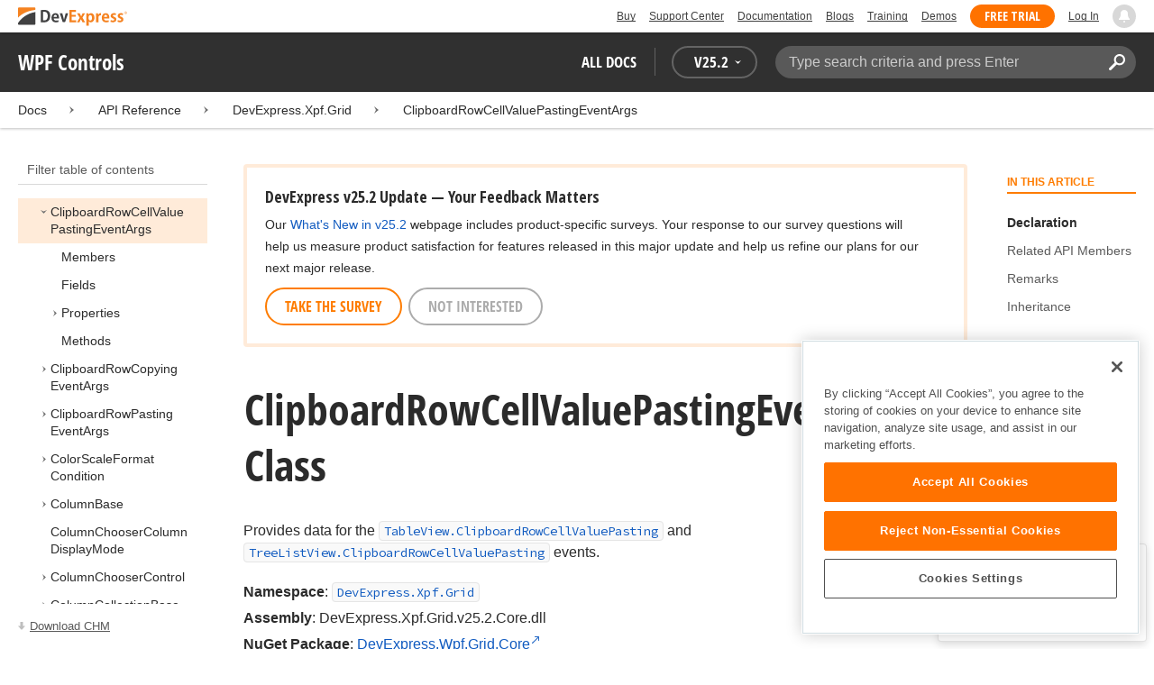

--- FILE ---
content_type: text/html; charset=utf-8
request_url: https://docs.devexpress.com/WPF/DevExpress.Xpf.Grid.ClipboardRowCellValuePastingEventArgs
body_size: 16873
content:

<!DOCTYPE html>
<html lang="en">
<head>
    <title>ClipboardRowCellValuePastingEventArgs Class | WPF Controls | DevExpress Documentation</title>
    

    <meta name="viewport" content="width=device-width, initial-scale=1">
    <meta name="theme-color" content="#FFF" />
    
    <meta name="description" content="Developer documentation for all DevExpress products.">

    
    
        <meta name="keywords" content="wpf, net, xpf">
            <meta name="tags" content="wpf" class="swiftype" data-type="string">
            <meta name="tags" content="net" class="swiftype" data-type="string">
            <meta name="tags" content="xpf" class="swiftype" data-type="string">
        <!--
            <PageMap>
                    <DataObject type="document">
                        <Attribute name="source">Documentation</Attribute>
                        <Attribute name="type">Document</Attribute>
                            <Attribute name="keywords">wpf</Attribute>
                            <Attribute name="keywords">net</Attribute>
                            <Attribute name="keywords">xpf</Attribute>
                        <Attribute name="tags">wpf,net,xpf</Attribute>
                            <Attribute name="updated">2019-06-07T11:07:28</Attribute>
                    </DataObject>
            </PageMap>
        -->

    
    <link rel="canonical" href="https://docs.devexpress.com/WPF/DevExpress.Xpf.Grid.ClipboardRowCellValuePastingEventArgs" />

    <link rel="shortcut icon" type="image/x-icon" href="/favicon.ico">
    <link rel="manifest" href="/manifest.json">
    
    <meta property="og:type" content="article" />
    <meta property="og:title" content="ClipboardRowCellValuePastingEventArgs Class | WPF Controls | DevExpress Documentation" />
    <meta property="og:description" content="Developer documentation for all DevExpress products." />
    <meta property="og:url" content="https://docs.devexpress.com/WPF/DevExpress.Xpf.Grid.ClipboardRowCellValuePastingEventArgs" />
    <meta property="og:site_name" content="DevExpress Documentation" />

        <meta property="article:modified_time" content="2019-06-07T11:07:28" />

            <meta property="article:tag" content="wpf" />
            <meta property="article:tag" content="net" />
            <meta property="article:tag" content="xpf" />

    
    <meta name="twitter:card" content="summary" />
    <meta name="twitter:title" content="ClipboardRowCellValuePastingEventArgs Class | WPF Controls | DevExpress Documentation" />
    <meta name="twitter:description" content="Developer documentation for all DevExpress products." />
    <meta name="twitter:site" content="@DevExpress">

    
    <script type="application/ld+json">{"@context":"https://schema.org","@graph":[{"@type":"Organization","@id":"https://docs.devexpress.com/#organization","name":"DevExpress","url":"https://www.devexpress.com/"},{"@type":"WebSite","@id":"https://docs.devexpress.com/#website","name":"DevExpress Documentation","description":"Developer documentation for all DevExpress products.","url":"https://docs.devexpress.com","inLanguage":"en","publisher":{"@type":"Organization","@id":"https://docs.devexpress.com/#organization"}},{"@type":"TechArticle","@id":"https://docs.devexpress.com/WPF/DevExpress.Xpf.Grid.ClipboardRowCellValuePastingEventArgs#article","name":"ClipboardRowCellValuePastingEventArgs Class | WPF Controls","mainEntityOfPage":"https://docs.devexpress.com/WPF/DevExpress.Xpf.Grid.ClipboardRowCellValuePastingEventArgs","url":"https://docs.devexpress.com/WPF/DevExpress.Xpf.Grid.ClipboardRowCellValuePastingEventArgs","proficiencyLevel":"Beginner","articleSection":"API Reference","headline":"ClipboardRowCellValuePastingEventArgs Class","keywords":["wpf","net","xpf"],"isPartOf":{"@type":"TechArticle","@id":"https://docs.devexpress.com/WPF/DevExpress.Xpf.Grid#article"},"hasPart":[{"@type":"TechArticle","@id":"https://docs.devexpress.com/WPF/DevExpress.Xpf.Grid.ClipboardRowCellValuePastingEventArgs._members#article"},{"@type":"TechArticle","@id":"https://docs.devexpress.com/WPF/DevExpress.Xpf.Grid.ClipboardRowCellValuePastingEventArgs._fields#article"},{"@type":"TechArticle","@id":"https://docs.devexpress.com/WPF/DevExpress.Xpf.Grid.ClipboardRowCellValuePastingEventArgs._properties#article"},{"@type":"TechArticle","@id":"https://docs.devexpress.com/WPF/DevExpress.Xpf.Grid.ClipboardRowCellValuePastingEventArgs._methods#article"}],"dateModified":"2019-06-07T11:07:28","inLanguage":"en","author":{"@type":"Organization","@id":"https://docs.devexpress.com/#organization"},"publisher":{"@type":"Organization","@id":"https://docs.devexpress.com/#organization"},"license":"https://www.devexpress.com/support/eula.xml"},{"@type":"BreadcrumbList","itemListElement":[{"@type":"ListItem","name":"Docs","position":1,"item":"https://docs.devexpress.com"},{"@type":"ListItem","name":"DevExpress.Xpf.Grid","position":2,"item":"https://docs.devexpress.com/WPF/DevExpress.Xpf.Grid"},{"@type":"ListItem","name":"ClipboardRowCellValuePastingEventArgs","position":3,"item":"https://docs.devexpress.com/WPF/DevExpress.Xpf.Grid.ClipboardRowCellValuePastingEventArgs"}]}]}</script>

    
<!-- OneTrust Cookies Consent Notice start for devexpress.com -->
<script type="text/javascript" src="https://cdn.cookielaw.org/consent/0ffd8e74-fc74-4bf7-a99c-e5de5d1f50db/OtAutoBlock.js"></script>
<script src="https://cdn.cookielaw.org/scripttemplates/otSDKStub.js" type="text/javascript" charset="UTF-8" data-domain-script="0ffd8e74-fc74-4bf7-a99c-e5de5d1f50db"></script>
<script type="text/javascript">
function OptanonWrapper() { }
</script>
<!-- OneTrust Cookies Consent Notice end for devexpress.com -->

<script src="https://services.devexpress.com/SharedLayout/Scripts/Fonts/FontsBundle?v=n1xoDhFB6ii_78e897VT2jWC97dXRILmvj_Ohz6ucnc1" data-ot-ignore="true"></script>

<script src="https://www.devexpress.com/api/dxvisitor"></script>

<script src="https://services.devexpress.com/SharedLayout/Scripts/Shared?v=Ka5NOjUYTzBhL26JGoibCTj-4lfo7hhASfrYVwItnAc1" data-ot-ignore="true"></script>

<link href="https://services.devexpress.com/SharedLayout/Content/CoreStylesMVC?v=RyUl5hXoDY379SKueVgtOvuLjD72Al45MHRJ0KU9Mcs1" data-ot-ignore="true" rel="stylesheet"/>


    
    
        <link rel="stylesheet" href="/build/bundle.min.css?v=FKfvqL_Lgi0CSY9CizIjkNElNk5aBdjqhvvxYewo7K4" />
    
    
        <!-- Google Tag Manager -->
        <script type="text/javascript">
            (function (w, d, s, l, i) { w[l] = w[l] || []; w[l].push({ 'gtm.start': new Date().getTime(), event: 'gtm.js' }); var f = d.getElementsByTagName(s)[0], j = d.createElement(s), dl = l != 'dataLayer' ? '&l=' + l : ''; j.setAttributeNode(d.createAttribute('data-ot-ignore')); j.async = true; j.src = 'https://www.googletagmanager.com/gtm.js?id=' + i + dl; f.parentNode.insertBefore(j, f); })(window, document, 'script', 'dataLayer', 'GTM-T9JS8KV');
        </script>
        <!-- End Google Tag Manager -->
    
    
    <script>
        appConfig = window.appConfig || {}
        appConfig.currentVersionIsOutdated = false
    </script>

</head>
<body class="layout">
    <a class="layout__skipnav" href="#main-content">Skip to main content</a>
    
        <!-- Google Tag Manager (noscript) -->
        <noscript>
            <iframe src="https://www.googletagmanager.com/ns.html?id=GTM-T9JS8KV" height="0" width="0" style="display:none;visibility:hidden"></iframe>
        </noscript>
        <!-- End Google Tag Manager (noscript) -->
    
    <div data-nosnippet class="layout__header">
        
        <script type="text/javascript">
        var _wsData = {"Settings":{"TrackingEnabled":true},"UserInfo":{"IsLoggedIn":false}};
        </script>
        <header><div id="TOCChatLink">
	Chat Now
</div><div class="r-container">
	<a class="Logo Static focus-lite " data-logo-static="true" title="DevExpress" href="https://www.devexpress.com/" id="Header-Logo"></a><div class="ControlContainer">
		<a id="Buy" class="HeadLink focus-lite" href="https://www.devexpress.com/Buy/">Buy</a><a id="SupportCenter" class="HeadLink focus-lite hidden visible-xs" href="https://www.devexpress.com/Support/Center/">Support Center</a><a id="Documentation" class="HeadLink focus-lite hidden visible-xs" href="https://docs.devexpress.com/">Documentation</a><a id="Blogs" class="HeadLink focus-lite hidden visible-xsm" data-notification="NewBlogPosts/Count" href="https://community.devexpress.com/blogs/">Blogs</a><a id="Training" class="HeadLink focus-lite hidden visible-sm" href="https://www.devexpress.com/TrainingCenter/">Training</a><a id="Demos" class="HeadLink focus-lite hidden visible-xsm" href="https://www.devexpress.com/Support/Demos/">Demos</a><a id="FreeTrial" class="HeadLink focus-lite Button Orange hidden visible-sm" href="https://www.devexpress.com/Products/Try/">Free Trial</a><a id="LogIn" class="HeadLink focus-lite" href="https://www.devexpress.com/MyAccount/LogIn/?returnUrl=https://docs.devexpress.com/">Log In</a><div id="MyAccount" class="focus-lite" data-myaccount="{&quot;Urls&quot;:{&quot;Login&quot;:&quot;https://www.devexpress.com/MyAccount/LogIn/?returnUrl=https://docs.devexpress.com/&quot;,&quot;ManageProfile&quot;:&quot;https://www.devexpress.com/MyAccount/&quot;,&quot;Download&quot;:&quot;https://www.devexpress.com/ClientCenter/DownloadManager/&quot;,&quot;Renew&quot;:&quot;https://www.devexpress.com/Buy/Renew/&quot;,&quot;PurchaseHistory&quot;:&quot;https://www.devexpress.com/ClientCenter/PurchaseHistory.aspx&quot;,&quot;ManageLicenses&quot;:&quot;https://www.devexpress.com/ClientCenter/LicenseManager/&quot;,&quot;Logout&quot;:&quot;https://www.devexpress.com/MyAccount/LogOut/?returnUrl=https%3a%2f%2fservices.devexpress.com%2fSharedLayout%2fapi%2fDevexpress%2fGetDocAssets&quot;}}" style="display:none;">
			<span class="UserIcon"></span>
		</div><div id="NotificationCenter" class="focus-lite">
			<a tabindex="-1" data-notifications-control="bell" aria-label="Notifications" title="Notifications" href="javascript:;"><span class="Bell"></span></a>
		</div>
	</div>
</div></header>
<script type="text/javascript">
    window.SearchServiceUrl = 'https://search.devexpress.com/?m=Web&q=';
</script>


        <div class="layout__navigation">
            <div class="nav-bar">
                <div class="layout__container">
                    <div class="nav-bar__inner">
                        
    <button class="reveal__button">
        <span class="reveal__icon">
        <span class="visually-hidden">Menu</span>
        </span>
    </button>

                        <span class="nav-bar__root ">WPF Controls</span>
                        <div class="nav-bar__filters horizontal-list">
                            <div class="horizontal-list__item nav-bar__menu">
                                
        <div class="nav-menu horizontal-list">
            <button class="nav-menu__item horizontal-list__item project-selector__toggle noselect" aria-controls="project-selector" aria-haspopup="menu">
                All docs
            </button>
            <div class="nav-menu__item horizontal-list__item ">
                
    <div class="version-selector">
        <button class="version-selector__label  noselect" aria-controls="version-selector__list" aria-haspopup="menu">
            <span class="version-selector__label-container">
                <span class="version-selector__icon version-selector__indicator version-selector__not-default-icon version-selector__indicator--hidden">
<svg class="icon__svg" xmlns="http://www.w3.org/2000/svg" width="18" height="18" viewBox="0 0 18 18">
  <path fill-rule="evenodd" d="M8.97353735,22 C4.36339471,22 0.60512626,18.5462315 0.00380330789,14.1414252 C-0.0463069381,13.5407698 0.404685276,12.990169 1.00600823,12.990169 C1.50711069,12.990169 1.9581029,13.390606 2.00821315,13.8911521 C2.45920536,17.3449207 5.41570988,19.9978153 8.97353735,19.9978153 C13.1326878,19.9978153 16.3898538,16.4439376 15.9388615,12.1892952 C15.5880898,9.08590895 13.1326878,6.53312351 10.0258525,6.08263196 C8.02144267,5.78230426 6.16736357,6.33290504 4.71416643,7.43410661 L6.46802505,8.98579972 L0.955897982,9.98689205 L1.45700044,4.48088423 L3.21085905,6.08263196 C4.91460742,4.63104808 7.21967874,3.83017422 9.67508079,4.03039269 C13.9344517,4.33072038 17.4922792,7.7344343 17.9432714,11.9890767 C18.5445943,17.3949753 14.2852234,22 8.97353735,22 Z M5.46582012,16.9945384 L5.96692258,17.4950845 L9.47463981,12.990169 L12.982357,13.4907152 L13.4834595,12.4896229 L8.47243489,10.4874382 L5.46582012,16.9945384 Z" transform="translate(0 -4)"/>
</svg>

</span>
                <span>V</span>
                <span class="version-selector__current" data-name="25.2">25.2</span>
                <span class="version-selector__icon">
<svg class="icon__svg" xmlns="http://www.w3.org/2000/svg" width="7" height="4" viewBox="0 0 7 4">
  <polygon fill-rule="evenodd" points="7 0 3.499 4 0 0 3.499 1.6">
  </polygon>
</svg>

</span>
            </span>
        </button>
        <ul class="version-selector__list" id="version-selector__list" role="menu">
            

    <li data-name="25.2" role="menuitem" class="version-selector__item version-selector__item--active version-selector__display-text--default">
        <button class="version-selector__display-text" >
			<span>25.2</span>
        </button>
    </li>
    <li data-name="25.1" role="menuitem" class="version-selector__item">
        <button class="version-selector__display-text" >
			<span>25.1</span>
        </button>
    </li>

	<li class="outdated-versions ">
		<button class="version-selector__display-text outdated-versions__label"
			aria-controls="outdated-versions__list" aria-haspopup="menu">
			<span class="outdated-versions__chevron-icon">
<svg width="6" height="11" viewBox="0 0 6 11" fill="none" xmlns="http://www.w3.org/2000/svg">
<path d="M0.646447 0.646447C0.451184 0.841709 0.451184 1.15829 0.646447 1.35355L4.79289 5.5L0.646447 9.64645C0.451185 9.84171 0.451185 10.1583 0.646447 10.3536C0.841709 10.5488 1.15829 10.5488 1.35355 10.3536L5.85355 5.85355C6.04882 5.65829 6.04882 5.34171 5.85355 5.14645L1.35355 0.646447C1.15829 0.451184 0.841709 0.451184 0.646447 0.646447Z" fill="black"/>
</svg>

</span>
			<span>Previous Versions</span>
		</button>
		<ul class="outdated-versions__list" id="outdated-versions__list" role="menu">
				<li data-name="24.2" role="menuitem" class="version-selector__item">
					<button class="version-selector__display-text">
						<span>24.2</span>
					</button>
				</li>
				<li data-name="24.1" role="menuitem" class="version-selector__item">
					<button class="version-selector__display-text">
						<span>24.1</span>
					</button>
				</li>
				<li data-name="23.2" role="menuitem" class="version-selector__item">
					<button class="version-selector__display-text">
						<span>23.2</span>
					</button>
				</li>
				<li data-name="23.1" role="menuitem" class="version-selector__item">
					<button class="version-selector__display-text">
						<span>23.1</span>
					</button>
				</li>
				<li data-name="22.2" role="menuitem" class="version-selector__item">
					<button class="version-selector__display-text">
						<span>22.2</span>
					</button>
				</li>
				<li data-name="22.1" role="menuitem" class="version-selector__item">
					<button class="version-selector__display-text">
						<span>22.1</span>
					</button>
				</li>
				<li data-name="21.2" role="menuitem" class="version-selector__item">
					<button class="version-selector__display-text">
						<span>21.2</span>
					</button>
				</li>
				<li data-name="21.1" role="menuitem" class="version-selector__item">
					<button class="version-selector__display-text">
						<span>21.1</span>
					</button>
				</li>
				<li data-name="20.2" role="menuitem" class="version-selector__item">
					<button class="version-selector__display-text">
						<span>20.2</span>
					</button>
				</li>
				<li data-name="20.1" role="menuitem" class="version-selector__item">
					<button class="version-selector__display-text">
						<span>20.1</span>
					</button>
				</li>
				<li data-name="19.2" role="menuitem" class="version-selector__item">
					<button class="version-selector__display-text">
						<span>19.2</span>
					</button>
				</li>
				<li data-name="19.1" role="menuitem" class="version-selector__item">
					<button class="version-selector__display-text">
						<span>19.1</span>
					</button>
				</li>
				<li data-name="18.2" role="menuitem" class="version-selector__item">
					<button class="version-selector__display-text">
						<span>18.2</span>
					</button>
				</li>
				<li data-name="18.1" role="menuitem" class="version-selector__item">
					<button class="version-selector__display-text">
						<span>18.1</span>
					</button>
				</li>
				<li data-name="17.2" role="menuitem" class="version-selector__item">
					<button class="version-selector__display-text">
						<span>17.2</span>
					</button>
				</li>
		</ul>
	</li>

        </ul>
    </div>

            </div>
        </div>

                            </div>
                            <div class="horizontal-list__item nav-bar__search">
                                <div class="search-box" aria-label="Search">
    <label for="search-box__input" class="visually-hidden">Search:</label>
    <input class="search-box__input"
           id="search-box__input"
           type="search"
           autocomplete="off"
           placeholder="Type search criteria and press Enter"
           value="">
    <button class="search-box__search-button"
            type="button">
        
<svg class="icon__svg" xmlns="http://www.w3.org/2000/svg" width="18" height="18" viewBox="0 0 18 18">
  <path fill-rule="evenodd" d="M11.7980935,10.3365109 C9.51475824,10.3365109 7.66348915,8.48524176 7.66348915,6.20190651 C7.66348915,3.91857126 9.51475824,2.06730217 11.7980935,2.06730217 C14.0814287,2.06730217 15.9326978,3.91857126 15.9326978,6.20190651 C15.9326978,8.48524176 14.0814287,10.3365109 11.7980935,10.3365109 M11.7980935,0 C8.37360744,0 5.59618698,2.77742047 5.59618698,6.20190651 C5.59618698,7.38440335 5.93315723,8.48524176 6.50683358,9.42586425 L0.427931549,15.5047663 C-0.14264385,16.0753417 -0.14264385,17.0014931 0.427931549,17.5720685 C0.998506948,18.1426438 1.92362467,18.1426438 2.49523372,17.5720685 L8.57413575,11.4931664 C9.51475824,12.0668428 10.6155966,12.403813 11.7980935,12.403813 C15.2225795,12.403813 18,9.62639256 18,6.20190651 C18,2.77742047 15.2225795,0 11.7980935,0">
  </path>
</svg>


        <span class="visually-hidden">Search</span>
    </button>
    <div class="search-box__popup">
        <span class="search-box__popup-caption">Search in&hellip;</span>
        <ul class="search-box__popup-items">
            <li class="search-box__popup-items_item active">
                <a id="docs-search-link" tabindex="16" href="#">
                    DevExpress documentation only
                </a>
            </li>
            <li class="search-box__popup-items_item">
                <a id="global-search-link" tabindex="17">
                    All DevExpress web resources
                </a>
            </li>
        </ul>
    </div>
</div>

                            </div>
                        </div>
                    </div>
                </div>
            </div>
        </div>
        
    <div class="project__breadcrumb">
        
<div class="breadcrumb">
    <div class="layout__container">
        <div class="breadcrumb__list">
            <span class="breadcrumb__item">
                <a href="/" class="breadcrumb__link">Docs</a>
            </span>
                <span class="breadcrumb__arrow"><span> &gt; </span></span>
                <span class="breadcrumb__item">
API Reference                </span>
                <span class="breadcrumb__arrow"><span> &gt; </span></span>
                <span class="breadcrumb__item">
                        <a href="/WPF/DevExpress.Xpf.Grid" class="breadcrumb__link">DevExpress.Xpf.Grid</a>
                </span>
                <span class="breadcrumb__arrow"><span> &gt; </span></span>
                <span class="breadcrumb__item">
                        <a href="/WPF/DevExpress.Xpf.Grid.ClipboardRowCellValuePastingEventArgs" class="breadcrumb__link">ClipboardRowCellValuePastingEventArgs</a>
                </span>

        </div>
    </div>
</div>
    </div>

        

        <div class="layout__container">
            
    <div class="reveal__container ">
        <div class="reveal__content">
            
<div class="mobile-sidebar mobile-sidebar--open">
    <div class="mobile-sidebar__selector">
        <div class="mobile-sidebar--open mobile-sidebar__button mobile-sidebar__selector--projects">
            All docs
            <div class="mobile-sidebar__back-arrow"></div>
        </div>

                <div class="mobile-sidebar--open mobile-sidebar__button mobile-sidebar__selector--versions">
                    V<span>25.2</span>
                    <div class="mobile-sidebar__back-arrow"></div>
                </div>
    </div>

    <div class="mobile-sidebar__project-selector project-selector__list--mobile">
        




<nav class="project-list">
        <div class="project-list__tablet-column">
                <div class="project-list__desktop-column">
                        <div class="project-list__block">
                            <div class="project-list__group">
        <div class="project-list__group-header">
            <h2 class="project-list__group-title">General Information</h2>
        </div>
        <div class="project-list__group-content">

                    <div class="project-list__sub-group">
        <div class="project-list__sub-group-content">

                    <div class="project-list__item">
        <a class="link" href="/GeneralInformation/2219/support-services" role="menuitem">
            Support Services
        </a>
    </div>
                
                    <div class="project-list__item">
        <a class="link" href="/GeneralInformation/15614/installation/download-the-trial-version" role="menuitem">
            Install Trial Version
        </a>
    </div>
                
                    <div class="project-list__item">
        <a class="link" href="/GeneralInformation/15615/installation/download-the-registered-version" role="menuitem">
            Install Registered Products
        </a>
    </div>
                
                    <div class="project-list__item">
        <a class="link" href="/GeneralInformation/116042/nuget/obtain-your-nuget-feed-credentials" role="menuitem">
            NuGet Packages
        </a>
    </div>
                
                    <div class="project-list__item">
        <a class="link" href="/GeneralInformation/2221/updates/upgrade-notes" role="menuitem">
            Install Updates
        </a>
    </div>
                
                    <div class="project-list__item">
        <a class="link" href="/GeneralInformation/403365/security/security" role="menuitem">
            Security Information
        </a>
    </div>
                
                    <div class="project-list__item">
        <a class="link" href="/GeneralInformation/404608/localization/localization" role="menuitem">
            UI Localization
        </a>
    </div>
                        </div>
    </div>
                        </div>
    </div>
                        </div>
                        <div class="project-list__block">
                            <div class="project-list__group">
        <div class="project-list__group-header">
            <h2 class="project-list__group-title">IDE Productivity Tools</h2>
        </div>
        <div class="project-list__group-content">

                    <div class="project-list__sub-group">
        <div class="project-list__sub-group-content">

                    <div class="project-list__item">
        <a class="link" href="/CodeRushForRoslyn/115802/coderush" role="menuitem">
            CodeRush for Visual Studio (FREE)
        </a>
    </div>
                        </div>
    </div>
                        </div>
    </div>
                        </div>
                        <div class="project-list__block">
                            <div class="project-list__group">
        <div class="project-list__group-header">
            <h2 class="project-list__group-title">QA/Web Testing Tools</h2>
        </div>
        <div class="project-list__group-content">

                    <div class="project-list__sub-group">
        <div class="project-list__sub-group-content">

                    <div class="project-list__item">
        <a class="link" href="/TestCafeStudio/400157/testcafe-studio" role="menuitem">
            TestCafe Studio
        </a>
    </div>
                        </div>
    </div>
                        </div>
    </div>
                        </div>
                </div>
                <div class="project-list__desktop-column">
                        <div class="project-list__block">
                            <div class="project-list__group">
        <div class="project-list__group-header">
            <h2 class="project-list__group-title">Desktop UI Controls</h2>
        </div>
        <div class="project-list__group-content">

                    <div class="project-list__sub-group">
            <h3 class="project-list__sub-group-title">Controls</h3>
        <div class="project-list__sub-group-content">

                    <div class="project-list__item">
        <a class="link" href="/WindowsForms/7874/winforms-controls" role="menuitem">
            WinForms
        </a>
    </div>
                
                    <div class="project-list__item">
        <a class="link" href="/WPF/7875/wpf-controls" role="menuitem">
            WPF
        </a>
    </div>
                
                    <div class="project-list__item">
        <a class="link" href="/VCL/401349/vcl-controls" role="menuitem">
            VCL (Delphi &amp; C&#x2B;&#x2B;Builder)
        </a>
    </div>
                        </div>
    </div>
                
                    <div class="project-list__sub-group">
            <h3 class="project-list__sub-group-title">FREE UTILITIES</h3>
        <div class="project-list__sub-group-content">

                    <div class="project-list__item">
        <a class="link" href="/SkinEditor/1630/winforms-skin-editor" role="menuitem">
            WinForms Skin Editor
        </a>
    </div>
                
                    <div class="project-list__item">
        <a class="link" href="/WpfThemeDesigner/118707/wpf-theme-designer" role="menuitem">
            WPF Theme Designer
        </a>
    </div>
                        </div>
    </div>
                        </div>
    </div>
                        </div>
                        <div class="project-list__block">
                            <div class="project-list__group">
        <div class="project-list__group-header">
            <h2 class="project-list__group-title">Frameworks and Libraries</h2>
        </div>
        <div class="project-list__group-content">

                    <div class="project-list__sub-group">
        <div class="project-list__sub-group-content">

                    <div class="project-list__item">
        <a class="link" href="/CoreLibraries/405204/ai-powered-extensions" role="menuitem">
            AI Integration
        </a>
    </div>
                
                    <div class="project-list__item">
        <a class="link" href="/eXpressAppFramework/112670/expressapp-framework" role="menuitem">
            XAF - Cross-Platform .NET App UI
        </a>
    </div>
                
                    <div class="project-list__item">
        <a class="link" href="/XPO/1998/express-persistent-objects" role="menuitem">
            XPO - .NET ORM Library (FREE)
        </a>
    </div>
                
                    <div class="project-list__item">
        <a class="link" href="/XpoProfiler/10646/xpo-profiler" role="menuitem">
            XPO Profiler
        </a>
    </div>
                
                    <div class="project-list__item">
        <a class="link" href="/CoreLibraries/2407/cross-platform-core-libraries" role="menuitem">
            Core Libraries
        </a>
    </div>
                
                    <div class="project-list__item">
        <a class="link" href="/CoreLibraries/404247/devexpress-drawing-library" role="menuitem">
            Drawing Graphics Library
        </a>
    </div>
                
                    <div class="project-list__item">
        <a class="link" href="/eXpressAppFramework/403394/backend-web-api-service" role="menuitem">
            .NET App Security &amp; Web API Service (FREE)
        </a>
    </div>
                        </div>
    </div>
                        </div>
    </div>
                        </div>
                </div>
        </div>
        <div class="project-list__tablet-column">
                <div class="project-list__desktop-column">
                        <div class="project-list__block">
                            <div class="project-list__group">
        <div class="project-list__group-header">
            <h2 class="project-list__group-title">Web UI Controls</h2>
        </div>
        <div class="project-list__group-content">

                    <div class="project-list__sub-group">
            <h3 class="project-list__sub-group-title">Controls and Extensions</h3>
        <div class="project-list__sub-group-content">

                    <div class="project-list__item">
        <a class="link" href="https://js.devexpress.com/Documentation/" role="menuitem">
            DevExtreme (Angular, React, Vue, jQuery)
        </a>
    </div>
                
                    <div class="project-list__item">
        <a class="link" href="/Blazor/400725/blazor-components" role="menuitem">
            Blazor (Server, WebAssembly, and Hybrid)
        </a>
    </div>
                
                    <div class="project-list__item">
        <a class="link" href="/AspNetCore/400263/aspnet-core-controls" role="menuitem">
            ASP.NET Core
        </a>
    </div>
                
                    <div class="project-list__item">
        <a class="link" href="/AspNet/7873/aspnet-webforms-controls" role="menuitem">
            ASP.NET Web Forms
        </a>
    </div>
                
                    <div class="project-list__item">
        <a class="link" href="/AspNetMvc/7896/aspnet-mvc-extensions" role="menuitem">
            ASP.NET MVC 5
        </a>
    </div>
                
                    <div class="project-list__item">
        <a class="link" href="/DevExtremeAspNetMvc/400943/devextreme-aspnet-mvc-controls" role="menuitem">
            ASP.NET MVC 5 (JavaScript-based)
        </a>
    </div>
                
                    <div class="project-list__item">
        <a class="link" href="/AspNetBootstrap/117864/aspnet-bootstrap-controls" role="menuitem">
            ASP.NET Bootstrap
        </a>
    </div>
                
                    <div class="project-list__item">
        <a class="link" href="/DesignSystem/405636/foundation" role="menuitem">
            Design System (Blazor)
        </a>
    </div>
                        </div>
    </div>
                
                    <div class="project-list__sub-group">
            <h3 class="project-list__sub-group-title">FREE UTILITIES</h3>
        <div class="project-list__sub-group-content">

                    <div class="project-list__item">
        <a class="link" href="/ASPxThemeBuilder/10781/aspnet-theme-builder" role="menuitem">
            ASP.NET Theme Builder
        </a>
    </div>
                
                    <div class="project-list__item">
        <a class="link" href="/ASPxThemeDeployer/5500/aspnet-theme-deployer" role="menuitem">
            ASP.NET Theme Deployer
        </a>
    </div>
                        </div>
    </div>
                        </div>
    </div>
                        </div>
                        <div class="project-list__block">
                            <div class="project-list__group">
        <div class="project-list__group-header">
            <h2 class="project-list__group-title">Mobile</h2>
        </div>
        <div class="project-list__group-content">

                    <div class="project-list__sub-group">
        <div class="project-list__sub-group-content">

                    <div class="project-list__item">
        <a class="link" href="/MAUI/403245/maui" role="menuitem">
            .NET MAUI
        </a>
    </div>
                        </div>
    </div>
                        </div>
    </div>
                        </div>
                </div>
                <div class="project-list__desktop-column">
                        <div class="project-list__block">
                            <div class="project-list__group">
        <div class="project-list__group-header">
            <h2 class="project-list__group-title">PDF &amp; Office Document APIs</h2>
        </div>
        <div class="project-list__group-content">

                    <div class="project-list__sub-group">
        <div class="project-list__sub-group-content">

                    <div class="project-list__item">
        <a class="link" href="/OfficeFileAPI/17488/word-processing-document-api" role="menuitem">
            Word (DOCX, DOC)
        </a>
    </div>
                
                    <div class="project-list__item">
        <a class="link" href="/OfficeFileAPI/14912/spreadsheet-document-api" role="menuitem">
            Excel (XLSX, XLS)
        </a>
    </div>
                
                    <div class="project-list__item">
        <a class="link" href="/OfficeFileAPI/405405/presentation-api/overview" role="menuitem">
            PowerPoint (PPTX)
        </a>
    </div>
                
                    <div class="project-list__item">
        <a class="link" href="/OfficeFileAPI/16491/pdf-document-api" role="menuitem">
            PDF
        </a>
    </div>
                        </div>
    </div>
                        </div>
    </div>
                        </div>
                        <div class="project-list__block">
                            <div class="project-list__group">
        <div class="project-list__group-header">
            <h2 class="project-list__group-title">Reporting &amp; Analytics</h2>
        </div>
        <div class="project-list__group-content">

                    <div class="project-list__sub-group">
        <div class="project-list__sub-group-content">

                    <div class="project-list__item">
        <a class="link" href="/XtraReports/2162/reporting" role="menuitem">
            DevExpress Reports (all supported platforms)
        </a>
    </div>
                
                    <div class="project-list__item">
        <a class="link" href="/ReportServer/12432/report-and-dashboard-server" role="menuitem">
            Report &amp; Dashboard Server
        </a>
    </div>
                
                    <div class="project-list__item">
        <a class="link" href="/Dashboard/12049/dashboard" role="menuitem">
            BI Dashboard
        </a>
    </div>
                        </div>
    </div>
                        </div>
    </div>
                        </div>
                        <div class="project-list__block">
                            <div class="project-list__group">
        <div class="project-list__group-header">
            <h2 class="project-list__group-title">End-User Documentation</h2>
        </div>
        <div class="project-list__group-content">

                    <div class="project-list__sub-group">
        <div class="project-list__sub-group-content">

                    <div class="project-list__item">
        <a class="link" href="https://devexpress.github.io/dotnet-eud/interface-elements-for-desktop/articles/index.html" role="menuitem">
            Interface Elements for Desktop
        </a>
    </div>
                
                    <div class="project-list__item">
        <a class="link" href="https://devexpress.github.io/dotnet-eud/interface-elements-for-web/articles/index.html" role="menuitem">
            Interface Elements for Web
        </a>
    </div>
                
                    <div class="project-list__item">
        <a class="link" href="https://devexpress.github.io/dotnet-eud/dashboard-for-desktop/articles/index.html" role="menuitem">
            Dashboard for Desktop
        </a>
    </div>
                
                    <div class="project-list__item">
        <a class="link" href="https://devexpress.github.io/dotnet-eud/dashboard-for-web/articles/index.html" role="menuitem">
            Dashboard for Web
        </a>
    </div>
                        </div>
    </div>
                        </div>
    </div>
                        </div>
                </div>
        </div>
</nav>

    </div>

    <div class="mobile-sidebar__version-selector version-selector__list version-selector__list--mobile">
        

    <li data-name="25.2" role="menuitem" class="version-selector__item version-selector__item--active version-selector__display-text--default">
        <button class="version-selector__display-text" >
			<span>25.2</span>
        </button>
    </li>
    <li data-name="25.1" role="menuitem" class="version-selector__item">
        <button class="version-selector__display-text" >
			<span>25.1</span>
        </button>
    </li>

	<li class="outdated-versions ">
		<button class="version-selector__display-text outdated-versions__label"
			aria-controls="outdated-versions__list" aria-haspopup="menu">
			<span class="outdated-versions__chevron-icon">
<svg width="6" height="11" viewBox="0 0 6 11" fill="none" xmlns="http://www.w3.org/2000/svg">
<path d="M0.646447 0.646447C0.451184 0.841709 0.451184 1.15829 0.646447 1.35355L4.79289 5.5L0.646447 9.64645C0.451185 9.84171 0.451185 10.1583 0.646447 10.3536C0.841709 10.5488 1.15829 10.5488 1.35355 10.3536L5.85355 5.85355C6.04882 5.65829 6.04882 5.34171 5.85355 5.14645L1.35355 0.646447C1.15829 0.451184 0.841709 0.451184 0.646447 0.646447Z" fill="black"/>
</svg>

</span>
			<span>Previous Versions</span>
		</button>
		<ul class="outdated-versions__list" id="outdated-versions__list" role="menu">
				<li data-name="24.2" role="menuitem" class="version-selector__item">
					<button class="version-selector__display-text">
						<span>24.2</span>
					</button>
				</li>
				<li data-name="24.1" role="menuitem" class="version-selector__item">
					<button class="version-selector__display-text">
						<span>24.1</span>
					</button>
				</li>
				<li data-name="23.2" role="menuitem" class="version-selector__item">
					<button class="version-selector__display-text">
						<span>23.2</span>
					</button>
				</li>
				<li data-name="23.1" role="menuitem" class="version-selector__item">
					<button class="version-selector__display-text">
						<span>23.1</span>
					</button>
				</li>
				<li data-name="22.2" role="menuitem" class="version-selector__item">
					<button class="version-selector__display-text">
						<span>22.2</span>
					</button>
				</li>
				<li data-name="22.1" role="menuitem" class="version-selector__item">
					<button class="version-selector__display-text">
						<span>22.1</span>
					</button>
				</li>
				<li data-name="21.2" role="menuitem" class="version-selector__item">
					<button class="version-selector__display-text">
						<span>21.2</span>
					</button>
				</li>
				<li data-name="21.1" role="menuitem" class="version-selector__item">
					<button class="version-selector__display-text">
						<span>21.1</span>
					</button>
				</li>
				<li data-name="20.2" role="menuitem" class="version-selector__item">
					<button class="version-selector__display-text">
						<span>20.2</span>
					</button>
				</li>
				<li data-name="20.1" role="menuitem" class="version-selector__item">
					<button class="version-selector__display-text">
						<span>20.1</span>
					</button>
				</li>
				<li data-name="19.2" role="menuitem" class="version-selector__item">
					<button class="version-selector__display-text">
						<span>19.2</span>
					</button>
				</li>
				<li data-name="19.1" role="menuitem" class="version-selector__item">
					<button class="version-selector__display-text">
						<span>19.1</span>
					</button>
				</li>
				<li data-name="18.2" role="menuitem" class="version-selector__item">
					<button class="version-selector__display-text">
						<span>18.2</span>
					</button>
				</li>
				<li data-name="18.1" role="menuitem" class="version-selector__item">
					<button class="version-selector__display-text">
						<span>18.1</span>
					</button>
				</li>
				<li data-name="17.2" role="menuitem" class="version-selector__item">
					<button class="version-selector__display-text">
						<span>17.2</span>
					</button>
				</li>
		</ul>
	</li>

    </div>
</div>



<div class="project-toc " data-project-name="WPF Controls" data-version="25.2"  >
    <div class="project-toc__head">
        <div class="project-toc__platformselector" data-default-platform="netframework">
            

        </div>
        <div class="project-toc__filter" role="search" aria-label="Search">
            <label for="project-toc__input" class="visually-hidden">Filter table of contents</label>
            <input type="text"
                   id="project-toc__input"
                   class="project-toc__input"
                   placeholder="Filter table of contents"
                   autocomplete="off" />
            <button class="project-toc__clear">
                <span class="visually-hidden">Clear search input</span>
            </button>
            <button class="project-toc__filter__to-search">Full-text search</button>
        </div>
    </div>
    <div class="project-toc__scroll">
        <div class="project-toc__list" role="tree">
            
<div class="project-toc__item project-toc__item--has-children" data-tocitem-id="182966642">
        <div class="project-toc__header">
            <div class="project-toc__background"></div>
                <div class="project-toc__expander"></div>
            <a href="/WPF/7875/wpf-controls" class="project-toc__link" role="treeitem">WPF Controls</a>
        </div>
            <div class="project-toc__children">

            </div>
    </div><div class="project-toc__item project-toc__item--has-children project-toc__item--expanded project-toc__item--loaded" data-tocitem-id="182969018">
        <div class="project-toc__header">
            <div class="project-toc__background"></div>
                <div class="project-toc__expander"></div>
            <a class="project-toc__link" role="treeitem">API Reference</a>
        </div>
            <div class="project-toc__children">

<div class="project-toc__item project-toc__item--has-children" data-tocitem-id="182969019">
        <div class="project-toc__header">
            <div class="project-toc__background"></div>
                <div class="project-toc__expander"></div>
            <a href="/WPF/DevExpress.AIIntegration.Wpf" class="project-toc__link" role="treeitem">DevExpress.AIIntegration.Wpf</a>
        </div>
            <div class="project-toc__children">

            </div>
    </div><div class="project-toc__item project-toc__item--has-children" data-tocitem-id="182969284">
        <div class="project-toc__header">
            <div class="project-toc__background"></div>
                <div class="project-toc__expander"></div>
            <a href="/WPF/DevExpress.AIIntegration.Wpf.Internal" class="project-toc__link" role="treeitem">DevExpress.AIIntegration.Wpf.Internal</a>
        </div>
            <div class="project-toc__children">

            </div>
    </div><div class="project-toc__item project-toc__item--has-children" data-tocitem-id="182969295">
        <div class="project-toc__header">
            <div class="project-toc__background"></div>
                <div class="project-toc__expander"></div>
            <a href="/WPF/DevExpress.Charts.Designer" class="project-toc__link" role="treeitem">DevExpress.Charts.Designer</a>
        </div>
            <div class="project-toc__children">

            </div>
    </div><div class="project-toc__item project-toc__item--has-children" data-tocitem-id="182969305">
        <div class="project-toc__header">
            <div class="project-toc__background"></div>
                <div class="project-toc__expander"></div>
            <a href="/WPF/DevExpress.Data" class="project-toc__link" role="treeitem">DevExpress.Data</a>
        </div>
            <div class="project-toc__children">

            </div>
    </div><div class="project-toc__item project-toc__item--has-children" data-tocitem-id="182969307">
        <div class="project-toc__header">
            <div class="project-toc__background"></div>
                <div class="project-toc__expander"></div>
            <a href="/WPF/DevExpress.Mvvm.Gantt" class="project-toc__link" role="treeitem">DevExpress.Mvvm.Gantt</a>
        </div>
            <div class="project-toc__children">

            </div>
    </div><div class="project-toc__item project-toc__item--has-children" data-tocitem-id="182969326">
        <div class="project-toc__header">
            <div class="project-toc__background"></div>
                <div class="project-toc__expander"></div>
            <a href="/WPF/DevExpress.Mvvm.UI" class="project-toc__link" role="treeitem">DevExpress.Mvvm.UI</a>
        </div>
            <div class="project-toc__children">

            </div>
    </div><div class="project-toc__item project-toc__item--has-children" data-tocitem-id="182969914">
        <div class="project-toc__header">
            <div class="project-toc__background"></div>
                <div class="project-toc__expander"></div>
            <a href="/WPF/DevExpress.Mvvm.UI.Interactivity" class="project-toc__link" role="treeitem">DevExpress.Mvvm.UI.Interactivity</a>
        </div>
            <div class="project-toc__children">

            </div>
    </div><div class="project-toc__item project-toc__item--has-children" data-tocitem-id="182969948">
        <div class="project-toc__header">
            <div class="project-toc__background"></div>
                <div class="project-toc__expander"></div>
            <a href="/WPF/DevExpress.Mvvm.UI.ModuleInjection" class="project-toc__link" role="treeitem">DevExpress.Mvvm.UI.ModuleInjection</a>
        </div>
            <div class="project-toc__children">

            </div>
    </div><div class="project-toc__item project-toc__item--has-children" data-tocitem-id="182970056">
        <div class="project-toc__header">
            <div class="project-toc__background"></div>
                <div class="project-toc__expander"></div>
            <a href="/WPF/DevExpress.Xpf.Accordion" class="project-toc__link" role="treeitem">DevExpress.Xpf.Accordion</a>
        </div>
            <div class="project-toc__children">

            </div>
    </div><div class="project-toc__item project-toc__item--has-children" data-tocitem-id="182970374">
        <div class="project-toc__header">
            <div class="project-toc__background"></div>
                <div class="project-toc__expander"></div>
            <a href="/WPF/DevExpress.Xpf.Bars" class="project-toc__link" role="treeitem">DevExpress.Xpf.Bars</a>
        </div>
            <div class="project-toc__children">

            </div>
    </div><div class="project-toc__item project-toc__item--has-children" data-tocitem-id="182972864">
        <div class="project-toc__header">
            <div class="project-toc__background"></div>
                <div class="project-toc__expander"></div>
            <a href="/WPF/DevExpress.Xpf.Carousel" class="project-toc__link" role="treeitem">DevExpress.Xpf.Carousel</a>
        </div>
            <div class="project-toc__children">

            </div>
    </div><div class="project-toc__item project-toc__item--has-children" data-tocitem-id="182973000">
        <div class="project-toc__header">
            <div class="project-toc__background"></div>
                <div class="project-toc__expander"></div>
            <a href="/WPF/DevExpress.Xpf.Charts" class="project-toc__link" role="treeitem">DevExpress.Xpf.Charts</a>
        </div>
            <div class="project-toc__children">

            </div>
    </div><div class="project-toc__item project-toc__item--has-children" data-tocitem-id="182982087">
        <div class="project-toc__header">
            <div class="project-toc__background"></div>
                <div class="project-toc__expander"></div>
            <a href="/WPF/DevExpress.Xpf.Charts.Heatmap" class="project-toc__link" role="treeitem">DevExpress.Xpf.Charts.Heatmap</a>
        </div>
            <div class="project-toc__children">

            </div>
    </div><div class="project-toc__item project-toc__item--has-children" data-tocitem-id="182982445">
        <div class="project-toc__header">
            <div class="project-toc__background"></div>
                <div class="project-toc__expander"></div>
            <a href="/WPF/DevExpress.Xpf.Charts.Localization" class="project-toc__link" role="treeitem">DevExpress.Xpf.Charts.Localization</a>
        </div>
            <div class="project-toc__children">

            </div>
    </div><div class="project-toc__item project-toc__item--has-children" data-tocitem-id="182982459">
        <div class="project-toc__header">
            <div class="project-toc__background"></div>
                <div class="project-toc__expander"></div>
            <a href="/WPF/DevExpress.Xpf.Charts.RangeControlClient" class="project-toc__link" role="treeitem">DevExpress.Xpf.Charts.RangeControlClient</a>
        </div>
            <div class="project-toc__children">

            </div>
    </div><div class="project-toc__item project-toc__item--has-children" data-tocitem-id="182982693">
        <div class="project-toc__header">
            <div class="project-toc__background"></div>
                <div class="project-toc__expander"></div>
            <a href="/WPF/DevExpress.Xpf.Charts.Sankey" class="project-toc__link" role="treeitem">DevExpress.Xpf.Charts.Sankey</a>
        </div>
            <div class="project-toc__children">

            </div>
    </div><div class="project-toc__item project-toc__item--has-children" data-tocitem-id="182983004">
        <div class="project-toc__header">
            <div class="project-toc__background"></div>
                <div class="project-toc__expander"></div>
            <a href="/WPF/DevExpress.Xpf.ChunkList" class="project-toc__link" role="treeitem">DevExpress.Xpf.ChunkList</a>
        </div>
            <div class="project-toc__children">

            </div>
    </div><div class="project-toc__item project-toc__item--has-children" data-tocitem-id="182983032">
        <div class="project-toc__header">
            <div class="project-toc__background"></div>
                <div class="project-toc__expander"></div>
            <a href="/WPF/DevExpress.Xpf.Controls" class="project-toc__link" role="treeitem">DevExpress.Xpf.Controls</a>
        </div>
            <div class="project-toc__children">

            </div>
    </div><div class="project-toc__item project-toc__item--has-children" data-tocitem-id="182983502">
        <div class="project-toc__header">
            <div class="project-toc__background"></div>
                <div class="project-toc__expander"></div>
            <a href="/WPF/DevExpress.Xpf.Core" class="project-toc__link" role="treeitem">DevExpress.Xpf.Core</a>
        </div>
            <div class="project-toc__children">

            </div>
    </div><div class="project-toc__item project-toc__item--has-children" data-tocitem-id="182986098">
        <div class="project-toc__header">
            <div class="project-toc__background"></div>
                <div class="project-toc__expander"></div>
            <a href="/WPF/DevExpress.Xpf.Core.ConditionalFormatting" class="project-toc__link" role="treeitem">DevExpress.Xpf.Core.ConditionalFormatting</a>
        </div>
            <div class="project-toc__children">

            </div>
    </div><div class="project-toc__item project-toc__item--has-children" data-tocitem-id="182986304">
        <div class="project-toc__header">
            <div class="project-toc__background"></div>
                <div class="project-toc__expander"></div>
            <a href="/WPF/DevExpress.Xpf.Core.DataSources" class="project-toc__link" role="treeitem">DevExpress.Xpf.Core.DataSources</a>
        </div>
            <div class="project-toc__children">

            </div>
    </div><div class="project-toc__item project-toc__item--has-children" data-tocitem-id="182986354">
        <div class="project-toc__header">
            <div class="project-toc__background"></div>
                <div class="project-toc__expander"></div>
            <a href="/WPF/DevExpress.Xpf.Core.FilteringUI" class="project-toc__link" role="treeitem">DevExpress.Xpf.Core.FilteringUI</a>
        </div>
            <div class="project-toc__children">

            </div>
    </div><div class="project-toc__item project-toc__item--has-children" data-tocitem-id="182987002">
        <div class="project-toc__header">
            <div class="project-toc__background"></div>
                <div class="project-toc__expander"></div>
            <a href="/WPF/DevExpress.Xpf.Core.Native" class="project-toc__link" role="treeitem">DevExpress.Xpf.Core.Native</a>
        </div>
            <div class="project-toc__children">

            </div>
    </div><div class="project-toc__item project-toc__item--has-children" data-tocitem-id="182987049">
        <div class="project-toc__header">
            <div class="project-toc__background"></div>
                <div class="project-toc__expander"></div>
            <a href="/WPF/DevExpress.Xpf.Core.Serialization" class="project-toc__link" role="treeitem">DevExpress.Xpf.Core.Serialization</a>
        </div>
            <div class="project-toc__children">

            </div>
    </div><div class="project-toc__item project-toc__item--has-children" data-tocitem-id="182987167">
        <div class="project-toc__header">
            <div class="project-toc__background"></div>
                <div class="project-toc__expander"></div>
            <a href="/WPF/DevExpress.Xpf.Core.ServerMode" class="project-toc__link" role="treeitem">DevExpress.Xpf.Core.ServerMode</a>
        </div>
            <div class="project-toc__children">

            </div>
    </div><div class="project-toc__item project-toc__item--has-children" data-tocitem-id="182987361">
        <div class="project-toc__header">
            <div class="project-toc__background"></div>
                <div class="project-toc__expander"></div>
            <a href="/WPF/DevExpress.Xpf.Data" class="project-toc__link" role="treeitem">DevExpress.Xpf.Data</a>
        </div>
            <div class="project-toc__children">

            </div>
    </div><div class="project-toc__item project-toc__item--has-children" data-tocitem-id="182987599">
        <div class="project-toc__header">
            <div class="project-toc__background"></div>
                <div class="project-toc__expander"></div>
            <a href="/WPF/DevExpress.Xpf.DataAccess" class="project-toc__link" role="treeitem">DevExpress.Xpf.DataAccess</a>
        </div>
            <div class="project-toc__children">

            </div>
    </div><div class="project-toc__item project-toc__item--has-children" data-tocitem-id="182987622">
        <div class="project-toc__header">
            <div class="project-toc__background"></div>
                <div class="project-toc__expander"></div>
            <a href="/WPF/DevExpress.Xpf.DataAccess.DataSourceWizard" class="project-toc__link" role="treeitem">DevExpress.Xpf.DataAccess.DataSourceWizard</a>
        </div>
            <div class="project-toc__children">

            </div>
    </div><div class="project-toc__item project-toc__item--has-children" data-tocitem-id="182988172">
        <div class="project-toc__header">
            <div class="project-toc__background"></div>
                <div class="project-toc__expander"></div>
            <a href="/WPF/DevExpress.Xpf.Diagram" class="project-toc__link" role="treeitem">DevExpress.Xpf.Diagram</a>
        </div>
            <div class="project-toc__children">

            </div>
    </div><div class="project-toc__item project-toc__item--has-children" data-tocitem-id="182989764">
        <div class="project-toc__header">
            <div class="project-toc__background"></div>
                <div class="project-toc__expander"></div>
            <a href="/WPF/DevExpress.Xpf.Dialogs" class="project-toc__link" role="treeitem">DevExpress.Xpf.Dialogs</a>
        </div>
            <div class="project-toc__children">

            </div>
    </div><div class="project-toc__item project-toc__item--has-children" data-tocitem-id="182989880">
        <div class="project-toc__header">
            <div class="project-toc__background"></div>
                <div class="project-toc__expander"></div>
            <a href="/WPF/DevExpress.Xpf.Docking" class="project-toc__link" role="treeitem">DevExpress.Xpf.Docking</a>
        </div>
            <div class="project-toc__children">

            </div>
    </div><div class="project-toc__item project-toc__item--has-children" data-tocitem-id="182991194">
        <div class="project-toc__header">
            <div class="project-toc__background"></div>
                <div class="project-toc__expander"></div>
            <a href="/WPF/DevExpress.Xpf.Docking.Base" class="project-toc__link" role="treeitem">DevExpress.Xpf.Docking.Base</a>
        </div>
            <div class="project-toc__children">

            </div>
    </div><div class="project-toc__item project-toc__item--has-children" data-tocitem-id="182991407">
        <div class="project-toc__header">
            <div class="project-toc__background"></div>
                <div class="project-toc__expander"></div>
            <a href="/WPF/DevExpress.Xpf.DocumentViewer" class="project-toc__link" role="treeitem">DevExpress.Xpf.DocumentViewer</a>
        </div>
            <div class="project-toc__children">

            </div>
    </div><div class="project-toc__item project-toc__item--has-children" data-tocitem-id="182991653">
        <div class="project-toc__header">
            <div class="project-toc__background"></div>
                <div class="project-toc__expander"></div>
            <a href="/WPF/DevExpress.Xpf.DXBinding" class="project-toc__link" role="treeitem">DevExpress.Xpf.DXBinding</a>
        </div>
            <div class="project-toc__children">

            </div>
    </div><div class="project-toc__item project-toc__item--has-children" data-tocitem-id="182991732">
        <div class="project-toc__header">
            <div class="project-toc__background"></div>
                <div class="project-toc__expander"></div>
            <a href="/WPF/DevExpress.Xpf.Editors" class="project-toc__link" role="treeitem">DevExpress.Xpf.Editors</a>
        </div>
            <div class="project-toc__children">

            </div>
    </div><div class="project-toc__item project-toc__item--has-children" data-tocitem-id="182994888">
        <div class="project-toc__header">
            <div class="project-toc__background"></div>
                <div class="project-toc__expander"></div>
            <a href="/WPF/DevExpress.Xpf.Editors.DataPager" class="project-toc__link" role="treeitem">DevExpress.Xpf.Editors.DataPager</a>
        </div>
            <div class="project-toc__children">

            </div>
    </div><div class="project-toc__item project-toc__item--has-children" data-tocitem-id="182994906">
        <div class="project-toc__header">
            <div class="project-toc__background"></div>
                <div class="project-toc__expander"></div>
            <a href="/WPF/DevExpress.Xpf.Editors.DateNavigator" class="project-toc__link" role="treeitem">DevExpress.Xpf.Editors.DateNavigator</a>
        </div>
            <div class="project-toc__children">

            </div>
    </div><div class="project-toc__item project-toc__item--has-children" data-tocitem-id="182995106">
        <div class="project-toc__header">
            <div class="project-toc__background"></div>
                <div class="project-toc__expander"></div>
            <a href="/WPF/DevExpress.Xpf.Editors.ExpressionEditor" class="project-toc__link" role="treeitem">DevExpress.Xpf.Editors.ExpressionEditor</a>
        </div>
            <div class="project-toc__children">

            </div>
    </div><div class="project-toc__item project-toc__item--has-children" data-tocitem-id="182995132">
        <div class="project-toc__header">
            <div class="project-toc__background"></div>
                <div class="project-toc__expander"></div>
            <a href="/WPF/DevExpress.Xpf.Editors.ExpressionEditor.Native" class="project-toc__link" role="treeitem">DevExpress.Xpf.Editors.ExpressionEditor.Native</a>
        </div>
            <div class="project-toc__children">

            </div>
    </div><div class="project-toc__item project-toc__item--has-children" data-tocitem-id="182995146">
        <div class="project-toc__header">
            <div class="project-toc__background"></div>
                <div class="project-toc__expander"></div>
            <a href="/WPF/DevExpress.Xpf.Editors.Filtering" class="project-toc__link" role="treeitem">DevExpress.Xpf.Editors.Filtering</a>
        </div>
            <div class="project-toc__children">

            </div>
    </div><div class="project-toc__item project-toc__item--has-children" data-tocitem-id="182995193">
        <div class="project-toc__header">
            <div class="project-toc__background"></div>
                <div class="project-toc__expander"></div>
            <a href="/WPF/DevExpress.Xpf.Editors.Flyout" class="project-toc__link" role="treeitem">DevExpress.Xpf.Editors.Flyout</a>
        </div>
            <div class="project-toc__children">

            </div>
    </div><div class="project-toc__item project-toc__item--has-children" data-tocitem-id="182995225">
        <div class="project-toc__header">
            <div class="project-toc__background"></div>
                <div class="project-toc__expander"></div>
            <a href="/WPF/DevExpress.Xpf.Editors.Flyout.Native" class="project-toc__link" role="treeitem">DevExpress.Xpf.Editors.Flyout.Native</a>
        </div>
            <div class="project-toc__children">

            </div>
    </div><div class="project-toc__item project-toc__item--has-children" data-tocitem-id="182995306">
        <div class="project-toc__header">
            <div class="project-toc__background"></div>
                <div class="project-toc__expander"></div>
            <a href="/WPF/DevExpress.Xpf.Editors.Helpers" class="project-toc__link" role="treeitem">DevExpress.Xpf.Editors.Helpers</a>
        </div>
            <div class="project-toc__children">

            </div>
    </div><div class="project-toc__item project-toc__item--has-children" data-tocitem-id="182995308">
        <div class="project-toc__header">
            <div class="project-toc__background"></div>
                <div class="project-toc__expander"></div>
            <a href="/WPF/DevExpress.Xpf.Editors.Native" class="project-toc__link" role="treeitem">DevExpress.Xpf.Editors.Native</a>
        </div>
            <div class="project-toc__children">

            </div>
    </div><div class="project-toc__item project-toc__item--has-children" data-tocitem-id="182995318">
        <div class="project-toc__header">
            <div class="project-toc__background"></div>
                <div class="project-toc__expander"></div>
            <a href="/WPF/DevExpress.Xpf.Editors.Popups" class="project-toc__link" role="treeitem">DevExpress.Xpf.Editors.Popups</a>
        </div>
            <div class="project-toc__children">

            </div>
    </div><div class="project-toc__item project-toc__item--has-children" data-tocitem-id="182995320">
        <div class="project-toc__header">
            <div class="project-toc__background"></div>
                <div class="project-toc__expander"></div>
            <a href="/WPF/DevExpress.Xpf.Editors.RangeControl" class="project-toc__link" role="treeitem">DevExpress.Xpf.Editors.RangeControl</a>
        </div>
            <div class="project-toc__children">

            </div>
    </div><div class="project-toc__item project-toc__item--has-children" data-tocitem-id="182995451">
        <div class="project-toc__header">
            <div class="project-toc__background"></div>
                <div class="project-toc__expander"></div>
            <a href="/WPF/DevExpress.Xpf.Editors.Settings" class="project-toc__link" role="treeitem">DevExpress.Xpf.Editors.Settings</a>
        </div>
            <div class="project-toc__children">

            </div>
    </div><div class="project-toc__item project-toc__item--has-children" data-tocitem-id="182996146">
        <div class="project-toc__header">
            <div class="project-toc__background"></div>
                <div class="project-toc__expander"></div>
            <a href="/WPF/DevExpress.Xpf.Editors.Validation" class="project-toc__link" role="treeitem">DevExpress.Xpf.Editors.Validation</a>
        </div>
            <div class="project-toc__children">

            </div>
    </div><div class="project-toc__item project-toc__item--has-children" data-tocitem-id="182996162">
        <div class="project-toc__header">
            <div class="project-toc__background"></div>
                <div class="project-toc__expander"></div>
            <a href="/WPF/DevExpress.Xpf.ExpressionEditor" class="project-toc__link" role="treeitem">DevExpress.Xpf.ExpressionEditor</a>
        </div>
            <div class="project-toc__children">

            </div>
    </div><div class="project-toc__item project-toc__item--has-children" data-tocitem-id="182996199">
        <div class="project-toc__header">
            <div class="project-toc__background"></div>
                <div class="project-toc__expander"></div>
            <a href="/WPF/DevExpress.Xpf.Gantt" class="project-toc__link" role="treeitem">DevExpress.Xpf.Gantt</a>
        </div>
            <div class="project-toc__children">

            </div>
    </div><div class="project-toc__item project-toc__item--has-children" data-tocitem-id="182997262">
        <div class="project-toc__header">
            <div class="project-toc__background"></div>
                <div class="project-toc__expander"></div>
            <a href="/WPF/DevExpress.Xpf.Gauges" class="project-toc__link" role="treeitem">DevExpress.Xpf.Gauges</a>
        </div>
            <div class="project-toc__children">

            </div>
    </div><div class="project-toc__item project-toc__item--has-children" data-tocitem-id="182998930">
        <div class="project-toc__header">
            <div class="project-toc__background"></div>
                <div class="project-toc__expander"></div>
            <a href="/WPF/DevExpress.Xpf.Gauges.Localization" class="project-toc__link" role="treeitem">DevExpress.Xpf.Gauges.Localization</a>
        </div>
            <div class="project-toc__children">

            </div>
    </div><div class="project-toc__item project-toc__item--has-children project-toc__item--expanded project-toc__item--loaded" data-tocitem-id="182998943">
        <div class="project-toc__header">
            <div class="project-toc__background"></div>
                <div class="project-toc__expander"></div>
            <a href="/WPF/DevExpress.Xpf.Grid" class="project-toc__link" role="treeitem">DevExpress.Xpf.Grid</a>
        </div>
            <div class="project-toc__children">

<div class="project-toc__item project-toc__item--has-children" data-tocitem-id="182998944">
        <div class="project-toc__header">
            <div class="project-toc__background"></div>
                <div class="project-toc__expander"></div>
            <a href="/WPF/DevExpress.Xpf.Grid.ActivationActionEventArgsBase" class="project-toc__link" role="treeitem">ActivationActionEventArgsBase</a>
        </div>
            <div class="project-toc__children">

            </div>
    </div><div class="project-toc__item" data-tocitem-id="182998954">
        <div class="project-toc__header">
            <div class="project-toc__background"></div>
            <a href="/WPF/DevExpress.Xpf.Grid.AllowedAnyOfFilters" class="project-toc__link" role="treeitem">AllowedAnyOfFilters</a>
        </div>
    </div><div class="project-toc__item" data-tocitem-id="182998955">
        <div class="project-toc__header">
            <div class="project-toc__background"></div>
            <a href="/WPF/DevExpress.Xpf.Grid.AllowedBetweenFilters" class="project-toc__link" role="treeitem">AllowedBetweenFilters</a>
        </div>
    </div><div class="project-toc__item" data-tocitem-id="182998956">
        <div class="project-toc__header">
            <div class="project-toc__background"></div>
            <a href="/WPF/DevExpress.Xpf.Grid.AllowedBinaryFilters" class="project-toc__link" role="treeitem">AllowedBinaryFilters</a>
        </div>
    </div><div class="project-toc__item" data-tocitem-id="182998957">
        <div class="project-toc__header">
            <div class="project-toc__background"></div>
            <a href="/WPF/DevExpress.Xpf.Grid.AllowedDateTimeFilters" class="project-toc__link" role="treeitem">AllowedDateTimeFilters</a>
        </div>
    </div><div class="project-toc__item" data-tocitem-id="182998958">
        <div class="project-toc__header">
            <div class="project-toc__background"></div>
            <a href="/WPF/DevExpress.Xpf.Grid.AllowedTotalSummaries" class="project-toc__link" role="treeitem">AllowedTotalSummaries</a>
        </div>
    </div><div class="project-toc__item" data-tocitem-id="182998959">
        <div class="project-toc__header">
            <div class="project-toc__background"></div>
            <a href="/WPF/DevExpress.Xpf.Grid.AllowedUnaryFilters" class="project-toc__link" role="treeitem">AllowedUnaryFilters</a>
        </div>
    </div><div class="project-toc__item" data-tocitem-id="182998960">
        <div class="project-toc__header">
            <div class="project-toc__background"></div>
            <a href="/WPF/DevExpress.Xpf.Grid.AllowFilterEditorAggregateOperands" class="project-toc__link" role="treeitem">AllowFilterEditorAggregateOperands</a>
        </div>
    </div><div class="project-toc__item" data-tocitem-id="182998961">
        <div class="project-toc__header">
            <div class="project-toc__background"></div>
            <a href="/WPF/DevExpress.Xpf.Grid.AutoFilterCondition" class="project-toc__link" role="treeitem">AutoFilterCondition</a>
        </div>
    </div><div class="project-toc__item" data-tocitem-id="182998962">
        <div class="project-toc__header">
            <div class="project-toc__background"></div>
            <a href="/WPF/DevExpress.Xpf.Grid.AutoFilterRowClearButtonMode" class="project-toc__link" role="treeitem">AutoFilterRowClearButtonMode</a>
        </div>
    </div><div class="project-toc__item" data-tocitem-id="182998963">
        <div class="project-toc__header">
            <div class="project-toc__background"></div>
            <a href="/WPF/DevExpress.Xpf.Grid.AutoFilterRowPosition" class="project-toc__link" role="treeitem">AutoFilterRowPosition</a>
        </div>
    </div><div class="project-toc__item" data-tocitem-id="182998964">
        <div class="project-toc__header">
            <div class="project-toc__background"></div>
            <a href="/WPF/DevExpress.Xpf.Grid.AutoGenerateColumnsMode" class="project-toc__link" role="treeitem">AutoGenerateColumnsMode</a>
        </div>
    </div><div class="project-toc__item project-toc__item--has-children" data-tocitem-id="182998965">
        <div class="project-toc__header">
            <div class="project-toc__background"></div>
                <div class="project-toc__expander"></div>
            <a href="/WPF/DevExpress.Xpf.Grid.BandBase" class="project-toc__link" role="treeitem">BandBase</a>
        </div>
            <div class="project-toc__children">

            </div>
    </div><div class="project-toc__item project-toc__item--has-children" data-tocitem-id="182999012">
        <div class="project-toc__header">
            <div class="project-toc__background"></div>
                <div class="project-toc__expander"></div>
            <a href="/WPF/DevExpress.Xpf.Grid.BaseColumn" class="project-toc__link" role="treeitem">BaseColumn</a>
        </div>
            <div class="project-toc__children">

            </div>
    </div><div class="project-toc__item project-toc__item--has-children" data-tocitem-id="182999133">
        <div class="project-toc__header">
            <div class="project-toc__background"></div>
                <div class="project-toc__expander"></div>
            <a href="/WPF/DevExpress.Xpf.Grid.BaseGridColumnHeader" class="project-toc__link" role="treeitem">BaseGridColumnHeader</a>
        </div>
            <div class="project-toc__children">

            </div>
    </div><div class="project-toc__item project-toc__item--has-children" data-tocitem-id="182999164">
        <div class="project-toc__header">
            <div class="project-toc__background"></div>
                <div class="project-toc__expander"></div>
            <a href="/WPF/DevExpress.Xpf.Grid.BaseGridHeader" class="project-toc__link" role="treeitem">BaseGridHeader</a>
        </div>
            <div class="project-toc__children">

            </div>
    </div><div class="project-toc__item" data-tocitem-id="182999203">
        <div class="project-toc__header">
            <div class="project-toc__background"></div>
            <a href="/WPF/DevExpress.Xpf.Grid.BestFitArea" class="project-toc__link" role="treeitem">BestFitArea</a>
        </div>
    </div><div class="project-toc__item project-toc__item--has-children" data-tocitem-id="182999204">
        <div class="project-toc__header">
            <div class="project-toc__background"></div>
                <div class="project-toc__expander"></div>
            <a href="/WPF/DevExpress.Xpf.Grid.CanSelectCellEventArgs" class="project-toc__link" role="treeitem">CanSelectCellEventArgs</a>
        </div>
            <div class="project-toc__children">

            </div>
    </div><div class="project-toc__item project-toc__item--has-children" data-tocitem-id="182999216">
        <div class="project-toc__header">
            <div class="project-toc__background"></div>
                <div class="project-toc__expander"></div>
            <a href="/WPF/DevExpress.Xpf.Grid.CanSelectRowEventArgs" class="project-toc__link" role="treeitem">CanSelectRowEventArgs</a>
        </div>
            <div class="project-toc__children">

            </div>
    </div><div class="project-toc__item project-toc__item--has-children" data-tocitem-id="182999227">
        <div class="project-toc__header">
            <div class="project-toc__background"></div>
                <div class="project-toc__expander"></div>
            <a href="/WPF/DevExpress.Xpf.Grid.CanUnselectCellEventArgs" class="project-toc__link" role="treeitem">CanUnselectCellEventArgs</a>
        </div>
            <div class="project-toc__children">

            </div>
    </div><div class="project-toc__item project-toc__item--has-children" data-tocitem-id="182999239">
        <div class="project-toc__header">
            <div class="project-toc__background"></div>
                <div class="project-toc__expander"></div>
            <a href="/WPF/DevExpress.Xpf.Grid.CanUnselectRowEventArgs" class="project-toc__link" role="treeitem">CanUnselectRowEventArgs</a>
        </div>
            <div class="project-toc__children">

            </div>
    </div><div class="project-toc__item project-toc__item--has-children" data-tocitem-id="182999250">
        <div class="project-toc__header">
            <div class="project-toc__background"></div>
                <div class="project-toc__expander"></div>
            <a href="/WPF/DevExpress.Xpf.Grid.CardData" class="project-toc__link" role="treeitem">CardData</a>
        </div>
            <div class="project-toc__children">

            </div>
    </div><div class="project-toc__item project-toc__item--has-children" data-tocitem-id="182999267">
        <div class="project-toc__header">
            <div class="project-toc__background"></div>
                <div class="project-toc__expander"></div>
            <a href="/WPF/DevExpress.Xpf.Grid.CardHeaderData" class="project-toc__link" role="treeitem">CardHeaderData</a>
        </div>
            <div class="project-toc__children">

            </div>
    </div><div class="project-toc__item" data-tocitem-id="182999280">
        <div class="project-toc__header">
            <div class="project-toc__background"></div>
            <a href="/WPF/DevExpress.Xpf.Grid.CardLayout" class="project-toc__link" role="treeitem">CardLayout</a>
        </div>
    </div><div class="project-toc__item project-toc__item--has-children" data-tocitem-id="182999281">
        <div class="project-toc__header">
            <div class="project-toc__background"></div>
                <div class="project-toc__expander"></div>
            <a href="/WPF/DevExpress.Xpf.Grid.CardView" class="project-toc__link" role="treeitem">CardView</a>
        </div>
            <div class="project-toc__children">

            </div>
    </div><div class="project-toc__item project-toc__item--has-children" data-tocitem-id="182999395">
        <div class="project-toc__header">
            <div class="project-toc__background"></div>
                <div class="project-toc__expander"></div>
            <a href="/WPF/DevExpress.Xpf.Grid.CardViewCommands" class="project-toc__link" role="treeitem">CardViewCommands</a>
        </div>
            <div class="project-toc__children">

            </div>
    </div><div class="project-toc__item project-toc__item--has-children" data-tocitem-id="182999400">
        <div class="project-toc__header">
            <div class="project-toc__background"></div>
                <div class="project-toc__expander"></div>
            <a href="/WPF/DevExpress.Xpf.Grid.CardViewHitInfo" class="project-toc__link" role="treeitem">CardViewHitInfo</a>
        </div>
            <div class="project-toc__children">

            </div>
    </div><div class="project-toc__item" data-tocitem-id="182999410">
        <div class="project-toc__header">
            <div class="project-toc__background"></div>
            <a href="/WPF/DevExpress.Xpf.Grid.CardViewHitTest" class="project-toc__link" role="treeitem">CardViewHitTest</a>
        </div>
    </div><div class="project-toc__item" data-tocitem-id="182999411">
        <div class="project-toc__header">
            <div class="project-toc__background"></div>
            <a href="/WPF/DevExpress.Xpf.Grid.CardViewSelectMode" class="project-toc__link" role="treeitem">CardViewSelectMode</a>
        </div>
    </div><div class="project-toc__item project-toc__item--has-children" data-tocitem-id="182999412">
        <div class="project-toc__header">
            <div class="project-toc__background"></div>
                <div class="project-toc__expander"></div>
            <a href="/WPF/DevExpress.Xpf.Grid.CellContentPresenter" class="project-toc__link" role="treeitem">CellContentPresenter</a>
        </div>
            <div class="project-toc__children">

            </div>
    </div><div class="project-toc__item project-toc__item--has-children" data-tocitem-id="182999450">
        <div class="project-toc__header">
            <div class="project-toc__background"></div>
                <div class="project-toc__expander"></div>
            <a href="/WPF/DevExpress.Xpf.Grid.CellEditorValueChangingEventArgs" class="project-toc__link" role="treeitem">CellEditorValueChangingEventArgs</a>
        </div>
            <div class="project-toc__children">

            </div>
    </div><div class="project-toc__item project-toc__item--has-children" data-tocitem-id="182999458">
        <div class="project-toc__header">
            <div class="project-toc__background"></div>
                <div class="project-toc__expander"></div>
            <a href="/WPF/DevExpress.Xpf.Grid.CellMergeEventArgs" class="project-toc__link" role="treeitem">CellMergeEventArgs</a>
        </div>
            <div class="project-toc__children">

            </div>
    </div><div class="project-toc__item project-toc__item--has-children" data-tocitem-id="182999472">
        <div class="project-toc__header">
            <div class="project-toc__background"></div>
                <div class="project-toc__expander"></div>
            <a href="/WPF/DevExpress.Xpf.Grid.CellValueChangedEventArgs" class="project-toc__link" role="treeitem">CellValueChangedEventArgs</a>
        </div>
            <div class="project-toc__children">

            </div>
    </div><div class="project-toc__item" data-tocitem-id="182999480">
        <div class="project-toc__header">
            <div class="project-toc__background"></div>
            <a href="/WPF/DevExpress.Xpf.Grid.CellValueChangedEventHandler" class="project-toc__link" role="treeitem">CellValueChangedEventHandler</a>
        </div>
    </div><div class="project-toc__item project-toc__item--has-children" data-tocitem-id="182999481">
        <div class="project-toc__header">
            <div class="project-toc__background"></div>
                <div class="project-toc__expander"></div>
            <a href="/WPF/DevExpress.Xpf.Grid.CellValueChangedInEditFormEventArgs" class="project-toc__link" role="treeitem">CellValueChangedInEditFormEventArgs</a>
        </div>
            <div class="project-toc__children">

            </div>
    </div><div class="project-toc__item project-toc__item--has-children" data-tocitem-id="182999489">
        <div class="project-toc__header">
            <div class="project-toc__background"></div>
                <div class="project-toc__expander"></div>
            <a href="/WPF/DevExpress.Xpf.Grid.CellValueEventArgs" class="project-toc__link" role="treeitem">CellValueEventArgs</a>
        </div>
            <div class="project-toc__children">

            </div>
    </div><div class="project-toc__item" data-tocitem-id="182999499">
        <div class="project-toc__header">
            <div class="project-toc__background"></div>
            <a href="/WPF/DevExpress.Xpf.Grid.CellValueEventHandler" class="project-toc__link" role="treeitem">CellValueEventHandler</a>
        </div>
    </div><div class="project-toc__item" data-tocitem-id="182999500">
        <div class="project-toc__header">
            <div class="project-toc__background"></div>
            <a href="/WPF/DevExpress.Xpf.Grid.ClipboardCopyMode" class="project-toc__link" role="treeitem">ClipboardCopyMode</a>
        </div>
    </div><div class="project-toc__item" data-tocitem-id="182999501">
        <div class="project-toc__header">
            <div class="project-toc__background"></div>
            <a href="/WPF/DevExpress.Xpf.Grid.ClipboardCopyOptions" class="project-toc__link" role="treeitem">ClipboardCopyOptions</a>
        </div>
    </div><div class="project-toc__item" data-tocitem-id="182999502">
        <div class="project-toc__header">
            <div class="project-toc__background"></div>
            <a href="/WPF/DevExpress.Xpf.Grid.ClipboardMode" class="project-toc__link" role="treeitem">ClipboardMode</a>
        </div>
    </div><div class="project-toc__item project-toc__item--has-children project-toc__item--current project-toc__item--expanded project-toc__item--loaded" data-tocitem-id="182999503">
        <div class="project-toc__header">
            <div class="project-toc__background"></div>
                <div class="project-toc__expander"></div>
            <a href="/WPF/DevExpress.Xpf.Grid.ClipboardRowCellValuePastingEventArgs" class="project-toc__link" role="treeitem">ClipboardRowCellValuePastingEventArgs</a>
        </div>
            <div class="project-toc__children">

<div class="project-toc__item" data-tocitem-id="182999504">
        <div class="project-toc__header">
            <div class="project-toc__background"></div>
            <a href="/WPF/DevExpress.Xpf.Grid.ClipboardRowCellValuePastingEventArgs._members" class="project-toc__link" role="treeitem">Members</a>
        </div>
    </div><div class="project-toc__item" data-tocitem-id="182999505">
        <div class="project-toc__header">
            <div class="project-toc__background"></div>
            <a href="/WPF/DevExpress.Xpf.Grid.ClipboardRowCellValuePastingEventArgs._fields" class="project-toc__link" role="treeitem">Fields</a>
        </div>
    </div><div class="project-toc__item project-toc__item--has-children" data-tocitem-id="182999506">
        <div class="project-toc__header">
            <div class="project-toc__background"></div>
                <div class="project-toc__expander"></div>
            <a href="/WPF/DevExpress.Xpf.Grid.ClipboardRowCellValuePastingEventArgs._properties" class="project-toc__link" role="treeitem">Properties</a>
        </div>
            <div class="project-toc__children">

            </div>
    </div><div class="project-toc__item" data-tocitem-id="182999513">
        <div class="project-toc__header">
            <div class="project-toc__background"></div>
            <a href="/WPF/DevExpress.Xpf.Grid.ClipboardRowCellValuePastingEventArgs._methods" class="project-toc__link" role="treeitem">Methods</a>
        </div>
    </div>            </div>
    </div><div class="project-toc__item project-toc__item--has-children" data-tocitem-id="182999514">
        <div class="project-toc__header">
            <div class="project-toc__background"></div>
                <div class="project-toc__expander"></div>
            <a href="/WPF/DevExpress.Xpf.Grid.ClipboardRowCopyingEventArgs" class="project-toc__link" role="treeitem">ClipboardRowCopyingEventArgs</a>
        </div>
            <div class="project-toc__children">

            </div>
    </div><div class="project-toc__item project-toc__item--has-children" data-tocitem-id="182999524">
        <div class="project-toc__header">
            <div class="project-toc__background"></div>
                <div class="project-toc__expander"></div>
            <a href="/WPF/DevExpress.Xpf.Grid.ClipboardRowPastingEventArgs" class="project-toc__link" role="treeitem">ClipboardRowPastingEventArgs</a>
        </div>
            <div class="project-toc__children">

            </div>
    </div><div class="project-toc__item project-toc__item--has-children" data-tocitem-id="182999538">
        <div class="project-toc__header">
            <div class="project-toc__background"></div>
                <div class="project-toc__expander"></div>
            <a href="/WPF/DevExpress.Xpf.Grid.ColorScaleFormatCondition" class="project-toc__link" role="treeitem">ColorScaleFormatCondition</a>
        </div>
            <div class="project-toc__children">

            </div>
    </div><div class="project-toc__item project-toc__item--has-children" data-tocitem-id="182999548">
        <div class="project-toc__header">
            <div class="project-toc__background"></div>
                <div class="project-toc__expander"></div>
            <a href="/WPF/DevExpress.Xpf.Grid.ColumnBase" class="project-toc__link" role="treeitem">ColumnBase</a>
        </div>
            <div class="project-toc__children">

            </div>
    </div><div class="project-toc__item" data-tocitem-id="182999821">
        <div class="project-toc__header">
            <div class="project-toc__background"></div>
            <a href="/WPF/DevExpress.Xpf.Grid.ColumnChooserColumnDisplayMode" class="project-toc__link" role="treeitem">ColumnChooserColumnDisplayMode</a>
        </div>
    </div><div class="project-toc__item project-toc__item--has-children" data-tocitem-id="182999822">
        <div class="project-toc__header">
            <div class="project-toc__background"></div>
                <div class="project-toc__expander"></div>
            <a href="/WPF/DevExpress.Xpf.Grid.ColumnChooserControl" class="project-toc__link" role="treeitem">ColumnChooserControl</a>
        </div>
            <div class="project-toc__children">

            </div>
    </div><div class="project-toc__item project-toc__item--has-children" data-tocitem-id="182999836">
        <div class="project-toc__header">
            <div class="project-toc__background"></div>
                <div class="project-toc__expander"></div>
            <a href="/WPF/DevExpress.Xpf.Grid.ColumnCollectionBase-1" class="project-toc__link" role="treeitem">ColumnCollectionBase&lt;TColumn&gt;</a>
        </div>
            <div class="project-toc__children">

            </div>
    </div><div class="project-toc__item project-toc__item--has-children" data-tocitem-id="182999846">
        <div class="project-toc__header">
            <div class="project-toc__background"></div>
                <div class="project-toc__expander"></div>
            <a href="/WPF/DevExpress.Xpf.Grid.ColumnDataEventArgsBase" class="project-toc__link" role="treeitem">ColumnDataEventArgsBase</a>
        </div>
            <div class="project-toc__children">

            </div>
    </div><div class="project-toc__item" data-tocitem-id="182999855">
        <div class="project-toc__header">
            <div class="project-toc__background"></div>
            <a href="/WPF/DevExpress.Xpf.Grid.ColumnFilterMode" class="project-toc__link" role="treeitem">ColumnFilterMode</a>
        </div>
    </div><div class="project-toc__item" data-tocitem-id="182999856">
        <div class="project-toc__header">
            <div class="project-toc__background"></div>
            <a href="/WPF/DevExpress.Xpf.Grid.ColumnFilterPopupMode" class="project-toc__link" role="treeitem">ColumnFilterPopupMode</a>
        </div>
    </div><div class="project-toc__item project-toc__item--has-children" data-tocitem-id="182999857">
        <div class="project-toc__header">
            <div class="project-toc__background"></div>
                <div class="project-toc__expander"></div>
            <a href="/WPF/DevExpress.Xpf.Grid.ColumnHeaderClickEventArgs" class="project-toc__link" role="treeitem">ColumnHeaderClickEventArgs</a>
        </div>
            <div class="project-toc__children">

            </div>
    </div><div class="project-toc__item" data-tocitem-id="182999868">
        <div class="project-toc__header">
            <div class="project-toc__background"></div>
            <a href="/WPF/DevExpress.Xpf.Grid.ColumnPosition" class="project-toc__link" role="treeitem">ColumnPosition</a>
        </div>
    </div><div class="project-toc__item" data-tocitem-id="182999869">
        <div class="project-toc__header">
            <div class="project-toc__background"></div>
            <a href="/WPF/DevExpress.Xpf.Grid.ColumnSortClearMode" class="project-toc__link" role="treeitem">ColumnSortClearMode</a>
        </div>
    </div><div class="project-toc__item" data-tocitem-id="182999870">
        <div class="project-toc__header">
            <div class="project-toc__background"></div>
            <a href="/WPF/DevExpress.Xpf.Grid.CompactFilterElementShowMode" class="project-toc__link" role="treeitem">CompactFilterElementShowMode</a>
        </div>
    </div><div class="project-toc__item project-toc__item--has-children" data-tocitem-id="182999871">
        <div class="project-toc__header">
            <div class="project-toc__background"></div>
                <div class="project-toc__expander"></div>
            <a href="/WPF/DevExpress.Xpf.Grid.CompactModeFilterItem" class="project-toc__link" role="treeitem">CompactModeFilterItem</a>
        </div>
            <div class="project-toc__children">

            </div>
    </div><div class="project-toc__item" data-tocitem-id="182999881">
        <div class="project-toc__header">
            <div class="project-toc__background"></div>
            <a href="/WPF/DevExpress.Xpf.Grid.CompactPanelShowMode" class="project-toc__link" role="treeitem">CompactPanelShowMode</a>
        </div>
    </div><div class="project-toc__item" data-tocitem-id="182999882">
        <div class="project-toc__header">
            <div class="project-toc__background"></div>
            <a href="/WPF/DevExpress.Xpf.Grid.CompactSortElementShowMode" class="project-toc__link" role="treeitem">CompactSortElementShowMode</a>
        </div>
    </div><div class="project-toc__item project-toc__item--has-children" data-tocitem-id="182999883">
        <div class="project-toc__header">
            <div class="project-toc__background"></div>
                <div class="project-toc__expander"></div>
            <a href="/WPF/DevExpress.Xpf.Grid.ContentDetailDescriptor" class="project-toc__link" role="treeitem">ContentDetailDescriptor</a>
        </div>
            <div class="project-toc__children">

            </div>
    </div><div class="project-toc__item project-toc__item--has-children" data-tocitem-id="182999893">
        <div class="project-toc__header">
            <div class="project-toc__background"></div>
                <div class="project-toc__expander"></div>
            <a href="/WPF/DevExpress.Xpf.Grid.CopyingToClipboardEventArgs" class="project-toc__link" role="treeitem">CopyingToClipboardEventArgs</a>
        </div>
            <div class="project-toc__children">

            </div>
    </div><div class="project-toc__item project-toc__item--has-children" data-tocitem-id="182999899">
        <div class="project-toc__header">
            <div class="project-toc__background"></div>
                <div class="project-toc__expander"></div>
            <a href="/WPF/DevExpress.Xpf.Grid.CopyingToClipboardEventArgsBase" class="project-toc__link" role="treeitem">CopyingToClipboardEventArgsBase</a>
        </div>
            <div class="project-toc__children">

            </div>
    </div><div class="project-toc__item" data-tocitem-id="182999907">
        <div class="project-toc__header">
            <div class="project-toc__background"></div>
            <a href="/WPF/DevExpress.Xpf.Grid.CopyingToClipboardEventHandler" class="project-toc__link" role="treeitem">CopyingToClipboardEventHandler</a>
        </div>
    </div><div class="project-toc__item project-toc__item--has-children" data-tocitem-id="182999908">
        <div class="project-toc__header">
            <div class="project-toc__background"></div>
                <div class="project-toc__expander"></div>
            <a href="/WPF/DevExpress.Xpf.Grid.CurrentItemChangedEventArgs" class="project-toc__link" role="treeitem">CurrentItemChangedEventArgs</a>
        </div>
            <div class="project-toc__children">

            </div>
    </div><div class="project-toc__item project-toc__item--has-children" data-tocitem-id="182999918">
        <div class="project-toc__header">
            <div class="project-toc__background"></div>
                <div class="project-toc__expander"></div>
            <a href="/WPF/DevExpress.Xpf.Grid.CustomBestFitEventArgs" class="project-toc__link" role="treeitem">CustomBestFitEventArgs</a>
        </div>
            <div class="project-toc__children">

            </div>
    </div><div class="project-toc__item project-toc__item--has-children" data-tocitem-id="182999927">
        <div class="project-toc__header">
            <div class="project-toc__background"></div>
                <div class="project-toc__expander"></div>
            <a href="/WPF/DevExpress.Xpf.Grid.CustomBestFitEventArgsBase" class="project-toc__link" role="treeitem">CustomBestFitEventArgsBase</a>
        </div>
            <div class="project-toc__children">

            </div>
    </div><div class="project-toc__item" data-tocitem-id="182999936">
        <div class="project-toc__header">
            <div class="project-toc__background"></div>
            <a href="/WPF/DevExpress.Xpf.Grid.CustomBestFitEventHandler" class="project-toc__link" role="treeitem">CustomBestFitEventHandler</a>
        </div>
    </div><div class="project-toc__item project-toc__item--has-children" data-tocitem-id="182999937">
        <div class="project-toc__header">
            <div class="project-toc__background"></div>
                <div class="project-toc__expander"></div>
            <a href="/WPF/DevExpress.Xpf.Grid.CustomCellAppearanceEventArgs" class="project-toc__link" role="treeitem">CustomCellAppearanceEventArgs</a>
        </div>
            <div class="project-toc__children">

            </div>
    </div><div class="project-toc__item project-toc__item--has-children" data-tocitem-id="182999948">
        <div class="project-toc__header">
            <div class="project-toc__background"></div>
                <div class="project-toc__expander"></div>
            <a href="/WPF/DevExpress.Xpf.Grid.CustomColumnDisplayTextEventArgs" class="project-toc__link" role="treeitem">CustomColumnDisplayTextEventArgs</a>
        </div>
            <div class="project-toc__children">

            </div>
    </div><div class="project-toc__item" data-tocitem-id="182999963">
        <div class="project-toc__header">
            <div class="project-toc__background"></div>
            <a href="/WPF/DevExpress.Xpf.Grid.CustomColumnDisplayTextEventHandler" class="project-toc__link" role="treeitem">CustomColumnDisplayTextEventHandler</a>
        </div>
    </div><div class="project-toc__item project-toc__item--has-children" data-tocitem-id="182999964">
        <div class="project-toc__header">
            <div class="project-toc__background"></div>
                <div class="project-toc__expander"></div>
            <a href="/WPF/DevExpress.Xpf.Grid.CustomColumnSortEventArgs" class="project-toc__link" role="treeitem">CustomColumnSortEventArgs</a>
        </div>
            <div class="project-toc__children">

            </div>
    </div><div class="project-toc__item" data-tocitem-id="182999982">
        <div class="project-toc__header">
            <div class="project-toc__background"></div>
            <a href="/WPF/DevExpress.Xpf.Grid.CustomColumnSortEventHandler" class="project-toc__link" role="treeitem">CustomColumnSortEventHandler</a>
        </div>
    </div><div class="project-toc__item project-toc__item--has-children" data-tocitem-id="182999983">
        <div class="project-toc__header">
            <div class="project-toc__background"></div>
                <div class="project-toc__expander"></div>
            <a href="/WPF/DevExpress.Xpf.Grid.CustomDataUpdateFormatConditionEventArgs" class="project-toc__link" role="treeitem">CustomDataUpdateFormatConditionEventArgs</a>
        </div>
            <div class="project-toc__children">

            </div>
    </div><div class="project-toc__item project-toc__item--has-children" data-tocitem-id="182999994">
        <div class="project-toc__header">
            <div class="project-toc__background"></div>
                <div class="project-toc__expander"></div>
            <a href="/WPF/DevExpress.Xpf.Grid.CustomFilterDisplayTextEventArgs" class="project-toc__link" role="treeitem">CustomFilterDisplayTextEventArgs</a>
        </div>
            <div class="project-toc__children">

            </div>
    </div><div class="project-toc__item" data-tocitem-id="183000003">
        <div class="project-toc__header">
            <div class="project-toc__background"></div>
            <a href="/WPF/DevExpress.Xpf.Grid.CustomFilterDisplayTextEventHandler" class="project-toc__link" role="treeitem">CustomFilterDisplayTextEventHandler</a>
        </div>
    </div><div class="project-toc__item project-toc__item--has-children" data-tocitem-id="183000004">
        <div class="project-toc__header">
            <div class="project-toc__background"></div>
                <div class="project-toc__expander"></div>
            <a href="/WPF/DevExpress.Xpf.Grid.CustomGroupDisplayTextEventArgs" class="project-toc__link" role="treeitem">CustomGroupDisplayTextEventArgs</a>
        </div>
            <div class="project-toc__children">

            </div>
    </div><div class="project-toc__item" data-tocitem-id="183000012">
        <div class="project-toc__header">
            <div class="project-toc__background"></div>
            <a href="/WPF/DevExpress.Xpf.Grid.CustomGroupDisplayTextEventHandler" class="project-toc__link" role="treeitem">CustomGroupDisplayTextEventHandler</a>
        </div>
    </div><div class="project-toc__item project-toc__item--has-children" data-tocitem-id="183000013">
        <div class="project-toc__header">
            <div class="project-toc__background"></div>
                <div class="project-toc__expander"></div>
            <a href="/WPF/DevExpress.Xpf.Grid.CustomRowAppearanceEventArgs" class="project-toc__link" role="treeitem">CustomRowAppearanceEventArgs</a>
        </div>
            <div class="project-toc__children">

            </div>
    </div><div class="project-toc__item project-toc__item--has-children" data-tocitem-id="183000024">
        <div class="project-toc__header">
            <div class="project-toc__background"></div>
                <div class="project-toc__expander"></div>
            <a href="/WPF/DevExpress.Xpf.Grid.CustomUniqueValuesEventArgs" class="project-toc__link" role="treeitem">CustomUniqueValuesEventArgs</a>
        </div>
            <div class="project-toc__children">

            </div>
    </div><div class="project-toc__item project-toc__item--has-children" data-tocitem-id="183000041">
        <div class="project-toc__header">
            <div class="project-toc__background"></div>
                <div class="project-toc__expander"></div>
            <a href="/WPF/DevExpress.Xpf.Grid.DataBarFormatCondition" class="project-toc__link" role="treeitem">DataBarFormatCondition</a>
        </div>
            <div class="project-toc__children">

            </div>
    </div><div class="project-toc__item project-toc__item--has-children" data-tocitem-id="183000051">
        <div class="project-toc__header">
            <div class="project-toc__background"></div>
                <div class="project-toc__expander"></div>
            <a href="/WPF/DevExpress.Xpf.Grid.DataControlBase" class="project-toc__link" role="treeitem">DataControlBase</a>
        </div>
            <div class="project-toc__children">

            </div>
    </div><div class="project-toc__item project-toc__item--has-children" data-tocitem-id="183000272">
        <div class="project-toc__header">
            <div class="project-toc__background"></div>
                <div class="project-toc__expander"></div>
            <a href="/WPF/DevExpress.Xpf.Grid.DataControlDetailDescriptor" class="project-toc__link" role="treeitem">DataControlDetailDescriptor</a>
        </div>
            <div class="project-toc__children">

            </div>
    </div><div class="project-toc__item project-toc__item--has-children" data-tocitem-id="183000292">
        <div class="project-toc__header">
            <div class="project-toc__background"></div>
                <div class="project-toc__expander"></div>
            <a href="/WPF/DevExpress.Xpf.Grid.DataControlSerializationOptions" class="project-toc__link" role="treeitem">DataControlSerializationOptions</a>
        </div>
            <div class="project-toc__children">

            </div>
    </div><div class="project-toc__item project-toc__item--has-children" data-tocitem-id="183000307">
        <div class="project-toc__header">
            <div class="project-toc__background"></div>
                <div class="project-toc__expander"></div>
            <a href="/WPF/DevExpress.Xpf.Grid.DataSourceRefreshEventArgs" class="project-toc__link" role="treeitem">DataSourceRefreshEventArgs</a>
        </div>
            <div class="project-toc__children">

            </div>
    </div><div class="project-toc__item project-toc__item--has-children" data-tocitem-id="183000315">
        <div class="project-toc__header">
            <div class="project-toc__background"></div>
                <div class="project-toc__expander"></div>
            <a href="/WPF/DevExpress.Xpf.Grid.DataUpdateFormatCondition" class="project-toc__link" role="treeitem">DataUpdateFormatCondition</a>
        </div>
            <div class="project-toc__children">

            </div>
    </div><div class="project-toc__item project-toc__item--has-children" data-tocitem-id="183000329">
        <div class="project-toc__header">
            <div class="project-toc__background"></div>
                <div class="project-toc__expander"></div>
            <a href="/WPF/DevExpress.Xpf.Grid.DataViewBase" class="project-toc__link" role="treeitem">DataViewBase</a>
        </div>
            <div class="project-toc__children">

            </div>
    </div><div class="project-toc__item project-toc__item--has-children" data-tocitem-id="183000942">
        <div class="project-toc__header">
            <div class="project-toc__background"></div>
                <div class="project-toc__expander"></div>
            <a href="/WPF/DevExpress.Xpf.Grid.DataViewCommandsBase" class="project-toc__link" role="treeitem">DataViewCommandsBase</a>
        </div>
            <div class="project-toc__children">

            </div>
    </div><div class="project-toc__item project-toc__item--has-children" data-tocitem-id="183000981">
        <div class="project-toc__header">
            <div class="project-toc__background"></div>
                <div class="project-toc__expander"></div>
            <a href="/WPF/DevExpress.Xpf.Grid.DefaultColumnMenuItemNames" class="project-toc__link" role="treeitem">DefaultColumnMenuItemNames</a>
        </div>
            <div class="project-toc__children">

            </div>
    </div><div class="project-toc__item project-toc__item--has-children" data-tocitem-id="183001031">
        <div class="project-toc__header">
            <div class="project-toc__background"></div>
                <div class="project-toc__expander"></div>
            <a href="/WPF/DevExpress.Xpf.Grid.DefaultColumnMenuItemNamesBase" class="project-toc__link" role="treeitem">DefaultColumnMenuItemNamesBase</a>
        </div>
            <div class="project-toc__children">

            </div>
    </div><div class="project-toc__item project-toc__item--has-children" data-tocitem-id="183001048">
        <div class="project-toc__header">
            <div class="project-toc__background"></div>
                <div class="project-toc__expander"></div>
            <a href="/WPF/DevExpress.Xpf.Grid.DefaultSummaryMenuItemNames" class="project-toc__link" role="treeitem">DefaultSummaryMenuItemNames</a>
        </div>
            <div class="project-toc__children">

            </div>
    </div><div class="project-toc__item" data-tocitem-id="183001060">
        <div class="project-toc__header">
            <div class="project-toc__background"></div>
            <a href="/WPF/DevExpress.Xpf.Grid.DeleteKeyBehavior" class="project-toc__link" role="treeitem">DeleteKeyBehavior</a>
        </div>
    </div><div class="project-toc__item project-toc__item--has-children" data-tocitem-id="183001061">
        <div class="project-toc__header">
            <div class="project-toc__background"></div>
                <div class="project-toc__expander"></div>
            <a href="/WPF/DevExpress.Xpf.Grid.DetailDescriptorBase" class="project-toc__link" role="treeitem">DetailDescriptorBase</a>
        </div>
            <div class="project-toc__children">

            </div>
    </div><div class="project-toc__item project-toc__item--has-children" data-tocitem-id="183001080">
        <div class="project-toc__header">
            <div class="project-toc__background"></div>
                <div class="project-toc__expander"></div>
            <a href="/WPF/DevExpress.Xpf.Grid.DetailDescriptorCollection" class="project-toc__link" role="treeitem">DetailDescriptorCollection</a>
        </div>
            <div class="project-toc__children">

            </div>
    </div><div class="project-toc__item project-toc__item--has-children" data-tocitem-id="183001085">
        <div class="project-toc__header">
            <div class="project-toc__background"></div>
                <div class="project-toc__expander"></div>
            <a href="/WPF/DevExpress.Xpf.Grid.DetailDescriptorSelector" class="project-toc__link" role="treeitem">DetailDescriptorSelector</a>
        </div>
            <div class="project-toc__children">

            </div>
    </div><div class="project-toc__item project-toc__item--has-children" data-tocitem-id="183001095">
        <div class="project-toc__header">
            <div class="project-toc__background"></div>
                <div class="project-toc__expander"></div>
            <a href="/WPF/DevExpress.Xpf.Grid.DetailDescriptorTrigger" class="project-toc__link" role="treeitem">DetailDescriptorTrigger</a>
        </div>
            <div class="project-toc__children">

            </div>
    </div><div class="project-toc__item project-toc__item--has-children" data-tocitem-id="183001103">
        <div class="project-toc__header">
            <div class="project-toc__background"></div>
                <div class="project-toc__expander"></div>
            <a href="/WPF/DevExpress.Xpf.Grid.DialogEditFormBehavior" class="project-toc__link" role="treeitem">DialogEditFormBehavior</a>
        </div>
            <div class="project-toc__children">

            </div>
    </div><div class="project-toc__item" data-tocitem-id="183001130">
        <div class="project-toc__header">
            <div class="project-toc__background"></div>
            <a href="/WPF/DevExpress.Xpf.Grid.EditFormPostMode" class="project-toc__link" role="treeitem">EditFormPostMode</a>
        </div>
    </div><div class="project-toc__item project-toc__item--has-children" data-tocitem-id="183001131">
        <div class="project-toc__header">
            <div class="project-toc__background"></div>
                <div class="project-toc__expander"></div>
            <a href="/WPF/DevExpress.Xpf.Grid.EditFormShowingEventArgs" class="project-toc__link" role="treeitem">EditFormShowingEventArgs</a>
        </div>
            <div class="project-toc__children">

            </div>
    </div><div class="project-toc__item" data-tocitem-id="183001140">
        <div class="project-toc__header">
            <div class="project-toc__background"></div>
            <a href="/WPF/DevExpress.Xpf.Grid.EditFormShowMode" class="project-toc__link" role="treeitem">EditFormShowMode</a>
        </div>
    </div><div class="project-toc__item project-toc__item--has-children" data-tocitem-id="183001141">
        <div class="project-toc__header">
            <div class="project-toc__background"></div>
                <div class="project-toc__expander"></div>
            <a href="/WPF/DevExpress.Xpf.Grid.EditGridCellData" class="project-toc__link" role="treeitem">EditGridCellData</a>
        </div>
            <div class="project-toc__children">

            </div>
    </div><div class="project-toc__item" data-tocitem-id="183001147">
        <div class="project-toc__header">
            <div class="project-toc__background"></div>
            <a href="/WPF/DevExpress.Xpf.Grid.EditorButtonShowMode" class="project-toc__link" role="treeitem">EditorButtonShowMode</a>
        </div>
    </div><div class="project-toc__item project-toc__item--has-children" data-tocitem-id="183001148">
        <div class="project-toc__header">
            <div class="project-toc__background"></div>
                <div class="project-toc__expander"></div>
            <a href="/WPF/DevExpress.Xpf.Grid.EditorEventArgs" class="project-toc__link" role="treeitem">EditorEventArgs</a>
        </div>
            <div class="project-toc__children">

            </div>
    </div><div class="project-toc__item project-toc__item--has-children" data-tocitem-id="183001158">
        <div class="project-toc__header">
            <div class="project-toc__background"></div>
                <div class="project-toc__expander"></div>
            <a href="/WPF/DevExpress.Xpf.Grid.EditorEventArgsBase" class="project-toc__link" role="treeitem">EditorEventArgsBase</a>
        </div>
            <div class="project-toc__children">

            </div>
    </div><div class="project-toc__item" data-tocitem-id="183001167">
        <div class="project-toc__header">
            <div class="project-toc__background"></div>
            <a href="/WPF/DevExpress.Xpf.Grid.EditorEventHandler" class="project-toc__link" role="treeitem">EditorEventHandler</a>
        </div>
    </div><div class="project-toc__item" data-tocitem-id="183001168">
        <div class="project-toc__header">
            <div class="project-toc__background"></div>
            <a href="/WPF/DevExpress.Xpf.Grid.ErrorsWatchMode" class="project-toc__link" role="treeitem">ErrorsWatchMode</a>
        </div>
    </div><div class="project-toc__item project-toc__item--has-children" data-tocitem-id="183001169">
        <div class="project-toc__header">
            <div class="project-toc__background"></div>
                <div class="project-toc__expander"></div>
            <a href="/WPF/DevExpress.Xpf.Grid.ExcelColumnFilterSettings" class="project-toc__link" role="treeitem">ExcelColumnFilterSettings</a>
        </div>
            <div class="project-toc__children">

            </div>
    </div><div class="project-toc__item" data-tocitem-id="183001179">
        <div class="project-toc__header">
            <div class="project-toc__background"></div>
            <a href="/WPF/DevExpress.Xpf.Grid.ExcelColumnFilterType" class="project-toc__link" role="treeitem">ExcelColumnFilterType</a>
        </div>
    </div><div class="project-toc__item" data-tocitem-id="183001180">
        <div class="project-toc__header">
            <div class="project-toc__background"></div>
            <a href="/WPF/DevExpress.Xpf.Grid.ExceptionMode" class="project-toc__link" role="treeitem">ExceptionMode</a>
        </div>
    </div><div class="project-toc__item project-toc__item--has-children" data-tocitem-id="183001181">
        <div class="project-toc__header">
            <div class="project-toc__background"></div>
                <div class="project-toc__expander"></div>
            <a href="/WPF/DevExpress.Xpf.Grid.ExpressionConditionBase" class="project-toc__link" role="treeitem">ExpressionConditionBase</a>
        </div>
            <div class="project-toc__children">

            </div>
    </div><div class="project-toc__item project-toc__item--has-children" data-tocitem-id="183001193">
        <div class="project-toc__header">
            <div class="project-toc__background"></div>
                <div class="project-toc__expander"></div>
            <a href="/WPF/DevExpress.Xpf.Grid.ExtendedColumnChooserControl" class="project-toc__link" role="treeitem">ExtendedColumnChooserControl</a>
        </div>
            <div class="project-toc__children">

            </div>
    </div><div class="project-toc__item project-toc__item--has-children" data-tocitem-id="183001206">
        <div class="project-toc__header">
            <div class="project-toc__background"></div>
                <div class="project-toc__expander"></div>
            <a href="/WPF/DevExpress.Xpf.Grid.FilterCellContentPresenter" class="project-toc__link" role="treeitem">FilterCellContentPresenter</a>
        </div>
            <div class="project-toc__children">

            </div>
    </div><div class="project-toc__item project-toc__item--has-children" data-tocitem-id="183001216">
        <div class="project-toc__header">
            <div class="project-toc__background"></div>
                <div class="project-toc__expander"></div>
            <a href="/WPF/DevExpress.Xpf.Grid.FilterEditorEventArgs" class="project-toc__link" role="treeitem">FilterEditorEventArgs</a>
        </div>
            <div class="project-toc__children">

            </div>
    </div><div class="project-toc__item" data-tocitem-id="183001225">
        <div class="project-toc__header">
            <div class="project-toc__background"></div>
            <a href="/WPF/DevExpress.Xpf.Grid.FilterEditorEventHandler" class="project-toc__link" role="treeitem">FilterEditorEventHandler</a>
        </div>
    </div><div class="project-toc__item project-toc__item--has-children" data-tocitem-id="183001226">
        <div class="project-toc__header">
            <div class="project-toc__background"></div>
                <div class="project-toc__expander"></div>
            <a href="/WPF/DevExpress.Xpf.Grid.FilterGroupSortChangingEventArgs" class="project-toc__link" role="treeitem">FilterGroupSortChangingEventArgs</a>
        </div>
            <div class="project-toc__children">

            </div>
    </div><div class="project-toc__item project-toc__item--has-children" data-tocitem-id="183001242">
        <div class="project-toc__header">
            <div class="project-toc__background"></div>
                <div class="project-toc__expander"></div>
            <a href="/WPF/DevExpress.Xpf.Grid.FilterPopupEventArgs" class="project-toc__link" role="treeitem">FilterPopupEventArgs</a>
        </div>
            <div class="project-toc__children">

            </div>
    </div><div class="project-toc__item" data-tocitem-id="183001254">
        <div class="project-toc__header">
            <div class="project-toc__background"></div>
            <a href="/WPF/DevExpress.Xpf.Grid.FilterPopupEventHandler" class="project-toc__link" role="treeitem">FilterPopupEventHandler</a>
        </div>
    </div><div class="project-toc__item" data-tocitem-id="183001255">
        <div class="project-toc__header">
            <div class="project-toc__background"></div>
            <a href="/WPF/DevExpress.Xpf.Grid.FilterPopupMode" class="project-toc__link" role="treeitem">FilterPopupMode</a>
        </div>
    </div><div class="project-toc__item" data-tocitem-id="183001256">
        <div class="project-toc__header">
            <div class="project-toc__background"></div>
            <a href="/WPF/DevExpress.Xpf.Grid.FixedRowPosition" class="project-toc__link" role="treeitem">FixedRowPosition</a>
        </div>
    </div><div class="project-toc__item" data-tocitem-id="183001257">
        <div class="project-toc__header">
            <div class="project-toc__background"></div>
            <a href="/WPF/DevExpress.Xpf.Grid.FixedStyle" class="project-toc__link" role="treeitem">FixedStyle</a>
        </div>
    </div><div class="project-toc__item project-toc__item--has-children" data-tocitem-id="183001258">
        <div class="project-toc__header">
            <div class="project-toc__background"></div>
                <div class="project-toc__expander"></div>
            <a href="/WPF/DevExpress.Xpf.Grid.FocusedRowChangedEventArgs" class="project-toc__link" role="treeitem">FocusedRowChangedEventArgs</a>
        </div>
            <div class="project-toc__children">

            </div>
    </div><div class="project-toc__item" data-tocitem-id="183001268">
        <div class="project-toc__header">
            <div class="project-toc__background"></div>
            <a href="/WPF/DevExpress.Xpf.Grid.FocusedRowChangedEventHandler" class="project-toc__link" role="treeitem">FocusedRowChangedEventHandler</a>
        </div>
    </div><div class="project-toc__item project-toc__item--has-children" data-tocitem-id="183001269">
        <div class="project-toc__header">
            <div class="project-toc__background"></div>
                <div class="project-toc__expander"></div>
            <a href="/WPF/DevExpress.Xpf.Grid.FocusedRowHandleChangedEventArgs" class="project-toc__link" role="treeitem">FocusedRowHandleChangedEventArgs</a>
        </div>
            <div class="project-toc__children">

            </div>
    </div><div class="project-toc__item project-toc__item--has-children" data-tocitem-id="183001276">
        <div class="project-toc__header">
            <div class="project-toc__background"></div>
                <div class="project-toc__expander"></div>
            <a href="/WPF/DevExpress.Xpf.Grid.FocusedRowHandleChangingEventArgs" class="project-toc__link" role="treeitem">FocusedRowHandleChangingEventArgs</a>
        </div>
            <div class="project-toc__children">

            </div>
    </div><div class="project-toc__item project-toc__item--has-children" data-tocitem-id="183001285">
        <div class="project-toc__header">
            <div class="project-toc__background"></div>
                <div class="project-toc__expander"></div>
            <a href="/WPF/DevExpress.Xpf.Grid.FormatCondition" class="project-toc__link" role="treeitem">FormatCondition</a>
        </div>
            <div class="project-toc__children">

            </div>
    </div><div class="project-toc__item project-toc__item--has-children" data-tocitem-id="183001298">
        <div class="project-toc__header">
            <div class="project-toc__background"></div>
                <div class="project-toc__expander"></div>
            <a href="/WPF/DevExpress.Xpf.Grid.FormatConditionBase" class="project-toc__link" role="treeitem">FormatConditionBase</a>
        </div>
            <div class="project-toc__children">

            </div>
    </div><div class="project-toc__item project-toc__item--has-children" data-tocitem-id="183001325">
        <div class="project-toc__header">
            <div class="project-toc__background"></div>
                <div class="project-toc__expander"></div>
            <a href="/WPF/DevExpress.Xpf.Grid.FormatConditionCollection" class="project-toc__link" role="treeitem">FormatConditionCollection</a>
        </div>
            <div class="project-toc__children">

            </div>
    </div><div class="project-toc__item project-toc__item--has-children" data-tocitem-id="183001334">
        <div class="project-toc__header">
            <div class="project-toc__background"></div>
                <div class="project-toc__expander"></div>
            <a href="/WPF/DevExpress.Xpf.Grid.GetActiveEditorNeedsKeyEventArgs" class="project-toc__link" role="treeitem">GetActiveEditorNeedsKeyEventArgs</a>
        </div>
            <div class="project-toc__children">

            </div>
    </div><div class="project-toc__item project-toc__item--has-children" data-tocitem-id="183001343">
        <div class="project-toc__header">
            <div class="project-toc__background"></div>
                <div class="project-toc__expander"></div>
            <a href="/WPF/DevExpress.Xpf.Grid.GetIsEditorActivationActionEventArgs" class="project-toc__link" role="treeitem">GetIsEditorActivationActionEventArgs</a>
        </div>
            <div class="project-toc__children">

            </div>
    </div><div class="project-toc__item project-toc__item--has-children" data-tocitem-id="183001349">
        <div class="project-toc__header">
            <div class="project-toc__background"></div>
                <div class="project-toc__expander"></div>
            <a href="/WPF/DevExpress.Xpf.Grid.GridBandMenuInfo" class="project-toc__link" role="treeitem">GridBandMenuInfo</a>
        </div>
            <div class="project-toc__children">

            </div>
    </div><div class="project-toc__item project-toc__item--has-children" data-tocitem-id="183001358">
        <div class="project-toc__header">
            <div class="project-toc__background"></div>
                <div class="project-toc__expander"></div>
            <a href="/WPF/DevExpress.Xpf.Grid.GridCell" class="project-toc__link" role="treeitem">GridCell</a>
        </div>
            <div class="project-toc__children">

            </div>
    </div><div class="project-toc__item project-toc__item--has-children" data-tocitem-id="183001369">
        <div class="project-toc__header">
            <div class="project-toc__background"></div>
                <div class="project-toc__expander"></div>
            <a href="/WPF/DevExpress.Xpf.Grid.GridCellData" class="project-toc__link" role="treeitem">GridCellData</a>
        </div>
            <div class="project-toc__children">

            </div>
    </div><div class="project-toc__item project-toc__item--has-children" data-tocitem-id="183001383">
        <div class="project-toc__header">
            <div class="project-toc__background"></div>
                <div class="project-toc__expander"></div>
            <a href="/WPF/DevExpress.Xpf.Grid.GridCellValidationEventArgs" class="project-toc__link" role="treeitem">GridCellValidationEventArgs</a>
        </div>
            <div class="project-toc__children">

            </div>
    </div><div class="project-toc__item" data-tocitem-id="183001393">
        <div class="project-toc__header">
            <div class="project-toc__background"></div>
            <a href="/WPF/DevExpress.Xpf.Grid.GridCellValidationEventHandler" class="project-toc__link" role="treeitem">GridCellValidationEventHandler</a>
        </div>
    </div><div class="project-toc__item project-toc__item--has-children" data-tocitem-id="183001394">
        <div class="project-toc__header">
            <div class="project-toc__background"></div>
                <div class="project-toc__expander"></div>
            <a href="/WPF/DevExpress.Xpf.Grid.GridColumn" class="project-toc__link" role="treeitem">GridColumn</a>
        </div>
            <div class="project-toc__children">

            </div>
    </div><div class="project-toc__item project-toc__item--has-children" data-tocitem-id="183001425">
        <div class="project-toc__header">
            <div class="project-toc__background"></div>
                <div class="project-toc__expander"></div>
            <a href="/WPF/DevExpress.Xpf.Grid.GridColumnCollection" class="project-toc__link" role="treeitem">GridColumnCollection</a>
        </div>
            <div class="project-toc__children">

            </div>
    </div><div class="project-toc__item project-toc__item--has-children" data-tocitem-id="183001430">
        <div class="project-toc__header">
            <div class="project-toc__background"></div>
                <div class="project-toc__expander"></div>
            <a href="/WPF/DevExpress.Xpf.Grid.GridColumnCommands" class="project-toc__link" role="treeitem">GridColumnCommands</a>
        </div>
            <div class="project-toc__children">

            </div>
    </div><div class="project-toc__item project-toc__item--has-children" data-tocitem-id="183001439">
        <div class="project-toc__header">
            <div class="project-toc__background"></div>
                <div class="project-toc__expander"></div>
            <a href="/WPF/DevExpress.Xpf.Grid.GridColumnData" class="project-toc__link" role="treeitem">GridColumnData</a>
        </div>
            <div class="project-toc__children">

            </div>
    </div><div class="project-toc__item project-toc__item--has-children" data-tocitem-id="183001448">
        <div class="project-toc__header">
            <div class="project-toc__background"></div>
                <div class="project-toc__expander"></div>
            <a href="/WPF/DevExpress.Xpf.Grid.GridColumnDataEventArgs" class="project-toc__link" role="treeitem">GridColumnDataEventArgs</a>
        </div>
            <div class="project-toc__children">

            </div>
    </div><div class="project-toc__item" data-tocitem-id="183001459">
        <div class="project-toc__header">
            <div class="project-toc__background"></div>
            <a href="/WPF/DevExpress.Xpf.Grid.GridColumnDataEventHandler" class="project-toc__link" role="treeitem">GridColumnDataEventHandler</a>
        </div>
    </div><div class="project-toc__item project-toc__item--has-children" data-tocitem-id="183001460">
        <div class="project-toc__header">
            <div class="project-toc__background"></div>
                <div class="project-toc__expander"></div>
            <a href="/WPF/DevExpress.Xpf.Grid.GridColumnHeader" class="project-toc__link" role="treeitem">GridColumnHeader</a>
        </div>
            <div class="project-toc__children">

            </div>
    </div><div class="project-toc__item project-toc__item--has-children" data-tocitem-id="183001469">
        <div class="project-toc__header">
            <div class="project-toc__background"></div>
                <div class="project-toc__expander"></div>
            <a href="/WPF/DevExpress.Xpf.Grid.GridColumnHeaderBase" class="project-toc__link" role="treeitem">GridColumnHeaderBase</a>
        </div>
            <div class="project-toc__children">

            </div>
    </div><div class="project-toc__item" data-tocitem-id="183001494">
        <div class="project-toc__header">
            <div class="project-toc__background"></div>
            <a href="/WPF/DevExpress.Xpf.Grid.GridColumnUnitType" class="project-toc__link" role="treeitem">GridColumnUnitType</a>
        </div>
    </div><div class="project-toc__item project-toc__item--has-children" data-tocitem-id="183001495">
        <div class="project-toc__header">
            <div class="project-toc__background"></div>
                <div class="project-toc__expander"></div>
            <a href="/WPF/DevExpress.Xpf.Grid.GridColumnWidth" class="project-toc__link" role="treeitem">GridColumnWidth</a>
        </div>
            <div class="project-toc__children">

            </div>
    </div><div class="project-toc__item project-toc__item--has-children" data-tocitem-id="183001516">
        <div class="project-toc__header">
            <div class="project-toc__background"></div>
                <div class="project-toc__expander"></div>
            <a href="/WPF/DevExpress.Xpf.Grid.GridCommands" class="project-toc__link" role="treeitem">GridCommands</a>
        </div>
            <div class="project-toc__children">

            </div>
    </div><div class="project-toc__item project-toc__item--has-children" data-tocitem-id="183001554">
        <div class="project-toc__header">
            <div class="project-toc__background"></div>
                <div class="project-toc__expander"></div>
            <a href="/WPF/DevExpress.Xpf.Grid.GridControl" class="project-toc__link" role="treeitem">GridControl</a>
        </div>
            <div class="project-toc__children">

            </div>
    </div><div class="project-toc__item project-toc__item--has-children" data-tocitem-id="183001748">
        <div class="project-toc__header">
            <div class="project-toc__background"></div>
                <div class="project-toc__expander"></div>
            <a href="/WPF/DevExpress.Xpf.Grid.GridControlBand" class="project-toc__link" role="treeitem">GridControlBand</a>
        </div>
            <div class="project-toc__children">

            </div>
    </div><div class="project-toc__item project-toc__item--has-children" data-tocitem-id="183001758">
        <div class="project-toc__header">
            <div class="project-toc__background"></div>
                <div class="project-toc__expander"></div>
            <a href="/WPF/DevExpress.Xpf.Grid.GridControlBandsLayout" class="project-toc__link" role="treeitem">GridControlBandsLayout</a>
        </div>
            <div class="project-toc__children">

            </div>
    </div><div class="project-toc__item project-toc__item--has-children" data-tocitem-id="183001767">
        <div class="project-toc__header">
            <div class="project-toc__background"></div>
                <div class="project-toc__expander"></div>
            <a href="/WPF/DevExpress.Xpf.Grid.GridControlLocalizer" class="project-toc__link" role="treeitem">GridControlLocalizer</a>
        </div>
            <div class="project-toc__children">

            </div>
    </div><div class="project-toc__item" data-tocitem-id="183001779">
        <div class="project-toc__header">
            <div class="project-toc__background"></div>
            <a href="/WPF/DevExpress.Xpf.Grid.GridControlRuntimeStringId" class="project-toc__link" role="treeitem">GridControlRuntimeStringId</a>
        </div>
    </div><div class="project-toc__item" data-tocitem-id="183001780">
        <div class="project-toc__header">
            <div class="project-toc__background"></div>
            <a href="/WPF/DevExpress.Xpf.Grid.GridControlStringId" class="project-toc__link" role="treeitem">GridControlStringId</a>
        </div>
    </div><div class="project-toc__item project-toc__item--has-children" data-tocitem-id="183001781">
        <div class="project-toc__header">
            <div class="project-toc__background"></div>
                <div class="project-toc__expander"></div>
            <a href="/WPF/DevExpress.Xpf.Grid.GridDataBase" class="project-toc__link" role="treeitem">GridDataBase</a>
        </div>
            <div class="project-toc__children">

            </div>
    </div><div class="project-toc__item project-toc__item--has-children" data-tocitem-id="183001786">
        <div class="project-toc__header">
            <div class="project-toc__background"></div>
                <div class="project-toc__expander"></div>
            <a href="/WPF/DevExpress.Xpf.Grid.GridDataViewBase" class="project-toc__link" role="treeitem">GridDataViewBase</a>
        </div>
            <div class="project-toc__children">

            </div>
    </div><div class="project-toc__item project-toc__item--has-children" data-tocitem-id="183001792">
        <div class="project-toc__header">
            <div class="project-toc__background"></div>
                <div class="project-toc__expander"></div>
            <a href="/WPF/DevExpress.Xpf.Grid.GridGroupSummaryData" class="project-toc__link" role="treeitem">GridGroupSummaryData</a>
        </div>
            <div class="project-toc__children">

            </div>
    </div><div class="project-toc__item project-toc__item--has-children" data-tocitem-id="183001809">
        <div class="project-toc__header">
            <div class="project-toc__background"></div>
                <div class="project-toc__expander"></div>
            <a href="/WPF/DevExpress.Xpf.Grid.GridGroupSummarySortInfo" class="project-toc__link" role="treeitem">GridGroupSummarySortInfo</a>
        </div>
            <div class="project-toc__children">

            </div>
    </div><div class="project-toc__item project-toc__item--has-children" data-tocitem-id="183001820">
        <div class="project-toc__header">
            <div class="project-toc__background"></div>
                <div class="project-toc__expander"></div>
            <a href="/WPF/DevExpress.Xpf.Grid.GridGroupSummarySortInfoCollection" class="project-toc__link" role="treeitem">GridGroupSummarySortInfoCollection</a>
        </div>
            <div class="project-toc__children">

            </div>
    </div><div class="project-toc__item project-toc__item--has-children" data-tocitem-id="183001827">
        <div class="project-toc__header">
            <div class="project-toc__background"></div>
                <div class="project-toc__expander"></div>
            <a href="/WPF/DevExpress.Xpf.Grid.GridGroupValueData" class="project-toc__link" role="treeitem">GridGroupValueData</a>
        </div>
            <div class="project-toc__children">

            </div>
    </div><div class="project-toc__item project-toc__item--has-children" data-tocitem-id="183001849">
        <div class="project-toc__header">
            <div class="project-toc__background"></div>
                <div class="project-toc__expander"></div>
            <a href="/WPF/DevExpress.Xpf.Grid.GridMenuEventArgs" class="project-toc__link" role="treeitem">GridMenuEventArgs</a>
        </div>
            <div class="project-toc__children">

            </div>
    </div><div class="project-toc__item" data-tocitem-id="183001862">
        <div class="project-toc__header">
            <div class="project-toc__background"></div>
            <a href="/WPF/DevExpress.Xpf.Grid.GridMenuEventHandler" class="project-toc__link" role="treeitem">GridMenuEventHandler</a>
        </div>
    </div><div class="project-toc__item project-toc__item--has-children" data-tocitem-id="183001863">
        <div class="project-toc__header">
            <div class="project-toc__background"></div>
                <div class="project-toc__expander"></div>
            <a href="/WPF/DevExpress.Xpf.Grid.GridMenuInfo" class="project-toc__link" role="treeitem">GridMenuInfo</a>
        </div>
            <div class="project-toc__children">

            </div>
    </div><div class="project-toc__item" data-tocitem-id="183001873">
        <div class="project-toc__header">
            <div class="project-toc__background"></div>
            <a href="/WPF/DevExpress.Xpf.Grid.GridMenuType" class="project-toc__link" role="treeitem">GridMenuType</a>
        </div>
    </div><div class="project-toc__item project-toc__item--has-children" data-tocitem-id="183001874">
        <div class="project-toc__header">
            <div class="project-toc__background"></div>
                <div class="project-toc__expander"></div>
            <a href="/WPF/DevExpress.Xpf.Grid.GridPopupMenu" class="project-toc__link" role="treeitem">GridPopupMenu</a>
        </div>
            <div class="project-toc__children">

            </div>
    </div><div class="project-toc__item project-toc__item--has-children" data-tocitem-id="183001882">
        <div class="project-toc__header">
            <div class="project-toc__background"></div>
                <div class="project-toc__expander"></div>
            <a href="/WPF/DevExpress.Xpf.Grid.GridRowContent" class="project-toc__link" role="treeitem">GridRowContent</a>
        </div>
            <div class="project-toc__children">

            </div>
    </div><div class="project-toc__item project-toc__item--has-children" data-tocitem-id="183001892">
        <div class="project-toc__header">
            <div class="project-toc__background"></div>
                <div class="project-toc__expander"></div>
            <a href="/WPF/DevExpress.Xpf.Grid.GridRowInfo" class="project-toc__link" role="treeitem">GridRowInfo</a>
        </div>
            <div class="project-toc__children">

            </div>
    </div><div class="project-toc__item project-toc__item--has-children" data-tocitem-id="183001902">
        <div class="project-toc__header">
            <div class="project-toc__background"></div>
                <div class="project-toc__expander"></div>
            <a href="/WPF/DevExpress.Xpf.Grid.GridRowValidationEventArgs" class="project-toc__link" role="treeitem">GridRowValidationEventArgs</a>
        </div>
            <div class="project-toc__children">

            </div>
    </div><div class="project-toc__item" data-tocitem-id="183001915">
        <div class="project-toc__header">
            <div class="project-toc__background"></div>
            <a href="/WPF/DevExpress.Xpf.Grid.GridRowValidationEventHandler" class="project-toc__link" role="treeitem">GridRowValidationEventHandler</a>
        </div>
    </div><div class="project-toc__item project-toc__item--has-children" data-tocitem-id="183001916">
        <div class="project-toc__header">
            <div class="project-toc__background"></div>
                <div class="project-toc__expander"></div>
            <a href="/WPF/DevExpress.Xpf.Grid.GridSelectionChangedEventArgs" class="project-toc__link" role="treeitem">GridSelectionChangedEventArgs</a>
        </div>
            <div class="project-toc__children">

            </div>
    </div><div class="project-toc__item" data-tocitem-id="183001926">
        <div class="project-toc__header">
            <div class="project-toc__background"></div>
            <a href="/WPF/DevExpress.Xpf.Grid.GridSelectionChangedEventHandler" class="project-toc__link" role="treeitem">GridSelectionChangedEventHandler</a>
        </div>
    </div><div class="project-toc__item project-toc__item--has-children" data-tocitem-id="183001927">
        <div class="project-toc__header">
            <div class="project-toc__background"></div>
                <div class="project-toc__expander"></div>
            <a href="/WPF/DevExpress.Xpf.Grid.GridSerializationOptions" class="project-toc__link" role="treeitem">GridSerializationOptions</a>
        </div>
            <div class="project-toc__children">

            </div>
    </div><div class="project-toc__item project-toc__item--has-children" data-tocitem-id="183001932">
        <div class="project-toc__header">
            <div class="project-toc__background"></div>
                <div class="project-toc__expander"></div>
            <a href="/WPF/DevExpress.Xpf.Grid.GridSortInfo" class="project-toc__link" role="treeitem">GridSortInfo</a>
        </div>
            <div class="project-toc__children">

            </div>
    </div><div class="project-toc__item project-toc__item--has-children" data-tocitem-id="183001958">
        <div class="project-toc__header">
            <div class="project-toc__background"></div>
                <div class="project-toc__expander"></div>
            <a href="/WPF/DevExpress.Xpf.Grid.GridSortInfoCollection" class="project-toc__link" role="treeitem">GridSortInfoCollection</a>
        </div>
            <div class="project-toc__children">

            </div>
    </div><div class="project-toc__item" data-tocitem-id="183001970">
        <div class="project-toc__header">
            <div class="project-toc__background"></div>
            <a href="/WPF/DevExpress.Xpf.Grid.GridSummaryCalculationMode" class="project-toc__link" role="treeitem">GridSummaryCalculationMode</a>
        </div>
    </div><div class="project-toc__item project-toc__item--has-children" data-tocitem-id="183001971">
        <div class="project-toc__header">
            <div class="project-toc__background"></div>
                <div class="project-toc__expander"></div>
            <a href="/WPF/DevExpress.Xpf.Grid.GridSummaryData" class="project-toc__link" role="treeitem">GridSummaryData</a>
        </div>
            <div class="project-toc__children">

            </div>
    </div><div class="project-toc__item project-toc__item--has-children" data-tocitem-id="183001980">
        <div class="project-toc__header">
            <div class="project-toc__background"></div>
                <div class="project-toc__expander"></div>
            <a href="/WPF/DevExpress.Xpf.Grid.GridSummaryItem" class="project-toc__link" role="treeitem">GridSummaryItem</a>
        </div>
            <div class="project-toc__children">

            </div>
    </div><div class="project-toc__item" data-tocitem-id="183001993">
        <div class="project-toc__header">
            <div class="project-toc__background"></div>
            <a href="/WPF/DevExpress.Xpf.Grid.GridSummaryItemAlignment" class="project-toc__link" role="treeitem">GridSummaryItemAlignment</a>
        </div>
    </div><div class="project-toc__item project-toc__item--has-children" data-tocitem-id="183001994">
        <div class="project-toc__header">
            <div class="project-toc__background"></div>
                <div class="project-toc__expander"></div>
            <a href="/WPF/DevExpress.Xpf.Grid.GridSummaryItemCollection" class="project-toc__link" role="treeitem">GridSummaryItemCollection</a>
        </div>
            <div class="project-toc__children">

            </div>
    </div><div class="project-toc__item project-toc__item--has-children" data-tocitem-id="183001999">
        <div class="project-toc__header">
            <div class="project-toc__background"></div>
                <div class="project-toc__expander"></div>
            <a href="/WPF/DevExpress.Xpf.Grid.GridTotalSummaryData" class="project-toc__link" role="treeitem">GridTotalSummaryData</a>
        </div>
            <div class="project-toc__children">

            </div>
    </div><div class="project-toc__item project-toc__item--has-children" data-tocitem-id="183002004">
        <div class="project-toc__header">
            <div class="project-toc__background"></div>
                <div class="project-toc__expander"></div>
            <a href="/WPF/DevExpress.Xpf.Grid.GridValidateRowDeletionEventArgs" class="project-toc__link" role="treeitem">GridValidateRowDeletionEventArgs</a>
        </div>
            <div class="project-toc__children">

            </div>
    </div><div class="project-toc__item project-toc__item--has-children" data-tocitem-id="183002017">
        <div class="project-toc__header">
            <div class="project-toc__background"></div>
                <div class="project-toc__expander"></div>
            <a href="/WPF/DevExpress.Xpf.Grid.GridViewBase" class="project-toc__link" role="treeitem">GridViewBase</a>
        </div>
            <div class="project-toc__children">

            </div>
    </div><div class="project-toc__item project-toc__item--has-children" data-tocitem-id="183002183">
        <div class="project-toc__header">
            <div class="project-toc__background"></div>
                <div class="project-toc__expander"></div>
            <a href="/WPF/DevExpress.Xpf.Grid.GridViewCommandsBase" class="project-toc__link" role="treeitem">GridViewCommandsBase</a>
        </div>
            <div class="project-toc__children">

            </div>
    </div><div class="project-toc__item project-toc__item--has-children" data-tocitem-id="183002193">
        <div class="project-toc__header">
            <div class="project-toc__background"></div>
                <div class="project-toc__expander"></div>
            <a href="/WPF/DevExpress.Xpf.Grid.GridViewHitInfoBase" class="project-toc__link" role="treeitem">GridViewHitInfoBase</a>
        </div>
            <div class="project-toc__children">

            </div>
    </div><div class="project-toc__item" data-tocitem-id="183002214">
        <div class="project-toc__header">
            <div class="project-toc__background"></div>
            <a href="/WPF/DevExpress.Xpf.Grid.GridViewNavigationStyle" class="project-toc__link" role="treeitem">GridViewNavigationStyle</a>
        </div>
    </div><div class="project-toc__item project-toc__item--has-children" data-tocitem-id="183002215">
        <div class="project-toc__header">
            <div class="project-toc__background"></div>
                <div class="project-toc__expander"></div>
            <a href="/WPF/DevExpress.Xpf.Grid.GroupRowControl" class="project-toc__link" role="treeitem">GroupRowControl</a>
        </div>
            <div class="project-toc__children">

            </div>
    </div><div class="project-toc__item project-toc__item--has-children" data-tocitem-id="183002234">
        <div class="project-toc__header">
            <div class="project-toc__background"></div>
                <div class="project-toc__expander"></div>
            <a href="/WPF/DevExpress.Xpf.Grid.GroupRowData" class="project-toc__link" role="treeitem">GroupRowData</a>
        </div>
            <div class="project-toc__children">

            </div>
    </div><div class="project-toc__item" data-tocitem-id="183002277">
        <div class="project-toc__header">
            <div class="project-toc__background"></div>
            <a href="/WPF/DevExpress.Xpf.Grid.GroupSummaryDisplayMode" class="project-toc__link" role="treeitem">GroupSummaryDisplayMode</a>
        </div>
    </div><div class="project-toc__item" data-tocitem-id="183002278">
        <div class="project-toc__header">
            <div class="project-toc__background"></div>
            <a href="/WPF/DevExpress.Xpf.Grid.HeaderPosition" class="project-toc__link" role="treeitem">HeaderPosition</a>
        </div>
    </div><div class="project-toc__item" data-tocitem-id="183002279">
        <div class="project-toc__header">
            <div class="project-toc__background"></div>
            <a href="/WPF/DevExpress.Xpf.Grid.HeaderPresenterType" class="project-toc__link" role="treeitem">HeaderPresenterType</a>
        </div>
    </div><div class="project-toc__item project-toc__item--has-children" data-tocitem-id="183002280">
        <div class="project-toc__header">
            <div class="project-toc__background"></div>
                <div class="project-toc__expander"></div>
            <a href="/WPF/DevExpress.Xpf.Grid.HeadersData" class="project-toc__link" role="treeitem">HeadersData</a>
        </div>
            <div class="project-toc__children">

            </div>
    </div><div class="project-toc__item project-toc__item--has-children" data-tocitem-id="183002288">
        <div class="project-toc__header">
            <div class="project-toc__background"></div>
                <div class="project-toc__expander"></div>
            <a href="/WPF/DevExpress.Xpf.Grid.IAsyncChildNodesSelector" class="project-toc__link" role="treeitem">IAsyncChildNodesSelector</a>
        </div>
            <div class="project-toc__children">

            </div>
    </div><div class="project-toc__item project-toc__item--has-children" data-tocitem-id="183002293">
        <div class="project-toc__header">
            <div class="project-toc__background"></div>
                <div class="project-toc__expander"></div>
            <a href="/WPF/DevExpress.Xpf.Grid.IChildNodesSelector" class="project-toc__link" role="treeitem">IChildNodesSelector</a>
        </div>
            <div class="project-toc__children">

            </div>
    </div><div class="project-toc__item project-toc__item--has-children" data-tocitem-id="183002297">
        <div class="project-toc__header">
            <div class="project-toc__background"></div>
                <div class="project-toc__expander"></div>
            <a href="/WPF/DevExpress.Xpf.Grid.IconSetFormatCondition" class="project-toc__link" role="treeitem">IconSetFormatCondition</a>
        </div>
            <div class="project-toc__children">

            </div>
    </div><div class="project-toc__item" data-tocitem-id="183002307">
        <div class="project-toc__header">
            <div class="project-toc__background"></div>
            <a href="/WPF/DevExpress.Xpf.Grid.IncrementalSearchMode" class="project-toc__link" role="treeitem">IncrementalSearchMode</a>
        </div>
    </div><div class="project-toc__item project-toc__item--has-children" data-tocitem-id="183002308">
        <div class="project-toc__header">
            <div class="project-toc__background"></div>
                <div class="project-toc__expander"></div>
            <a href="/WPF/DevExpress.Xpf.Grid.IndicatorFormatConditionBase" class="project-toc__link" role="treeitem">IndicatorFormatConditionBase</a>
        </div>
            <div class="project-toc__children">

            </div>
    </div><div class="project-toc__item" data-tocitem-id="183002323">
        <div class="project-toc__header">
            <div class="project-toc__background"></div>
            <a href="/WPF/DevExpress.Xpf.Grid.IndicatorState" class="project-toc__link" role="treeitem">IndicatorState</a>
        </div>
    </div><div class="project-toc__item project-toc__item--has-children" data-tocitem-id="183002324">
        <div class="project-toc__header">
            <div class="project-toc__background"></div>
                <div class="project-toc__expander"></div>
            <a href="/WPF/DevExpress.Xpf.Grid.InitNewRowEventArgs" class="project-toc__link" role="treeitem">InitNewRowEventArgs</a>
        </div>
            <div class="project-toc__children">

            </div>
    </div><div class="project-toc__item" data-tocitem-id="183002332">
        <div class="project-toc__header">
            <div class="project-toc__background"></div>
            <a href="/WPF/DevExpress.Xpf.Grid.InitNewRowEventHandler" class="project-toc__link" role="treeitem">InitNewRowEventHandler</a>
        </div>
    </div><div class="project-toc__item project-toc__item--has-children" data-tocitem-id="183002333">
        <div class="project-toc__header">
            <div class="project-toc__background"></div>
                <div class="project-toc__expander"></div>
            <a href="/WPF/DevExpress.Xpf.Grid.InvalidRowExceptionEventArgs" class="project-toc__link" role="treeitem">InvalidRowExceptionEventArgs</a>
        </div>
            <div class="project-toc__children">

            </div>
    </div><div class="project-toc__item" data-tocitem-id="183002344">
        <div class="project-toc__header">
            <div class="project-toc__background"></div>
            <a href="/WPF/DevExpress.Xpf.Grid.InvalidRowExceptionEventHandler" class="project-toc__link" role="treeitem">InvalidRowExceptionEventHandler</a>
        </div>
    </div><div class="project-toc__item project-toc__item--has-children" data-tocitem-id="183002345">
        <div class="project-toc__header">
            <div class="project-toc__background"></div>
                <div class="project-toc__expander"></div>
            <a href="/WPF/DevExpress.Xpf.Grid.LightweightCellEditor" class="project-toc__link" role="treeitem">LightweightCellEditor</a>
        </div>
            <div class="project-toc__children">

            </div>
    </div><div class="project-toc__item project-toc__item--has-children" data-tocitem-id="183002373">
        <div class="project-toc__header">
            <div class="project-toc__background"></div>
                <div class="project-toc__expander"></div>
            <a href="/WPF/DevExpress.Xpf.Grid.LightweightCellEditorBase" class="project-toc__link" role="treeitem">LightweightCellEditorBase</a>
        </div>
            <div class="project-toc__children">

            </div>
    </div><div class="project-toc__item" data-tocitem-id="183002385">
        <div class="project-toc__header">
            <div class="project-toc__background"></div>
            <a href="/WPF/DevExpress.Xpf.Grid.MergedGroupingMode" class="project-toc__link" role="treeitem">MergedGroupingMode</a>
        </div>
    </div><div class="project-toc__item" data-tocitem-id="183002386">
        <div class="project-toc__header">
            <div class="project-toc__background"></div>
            <a href="/WPF/DevExpress.Xpf.Grid.MergeGroupPosition" class="project-toc__link" role="treeitem">MergeGroupPosition</a>
        </div>
    </div><div class="project-toc__item" data-tocitem-id="183002387">
        <div class="project-toc__header">
            <div class="project-toc__background"></div>
            <a href="/WPF/DevExpress.Xpf.Grid.MultiCellEditMode" class="project-toc__link" role="treeitem">MultiCellEditMode</a>
        </div>
    </div><div class="project-toc__item project-toc__item--has-children" data-tocitem-id="183002388">
        <div class="project-toc__header">
            <div class="project-toc__background"></div>
                <div class="project-toc__expander"></div>
            <a href="/WPF/DevExpress.Xpf.Grid.MultiDetailDescriptor" class="project-toc__link" role="treeitem">MultiDetailDescriptor</a>
        </div>
            <div class="project-toc__children">

            </div>
    </div><div class="project-toc__item" data-tocitem-id="183002395">
        <div class="project-toc__header">
            <div class="project-toc__background"></div>
            <a href="/WPF/DevExpress.Xpf.Grid.MultiSelectMode" class="project-toc__link" role="treeitem">MultiSelectMode</a>
        </div>
    </div><div class="project-toc__item" data-tocitem-id="183002396">
        <div class="project-toc__header">
            <div class="project-toc__background"></div>
            <a href="/WPF/DevExpress.Xpf.Grid.NavigationType" class="project-toc__link" role="treeitem">NavigationType</a>
        </div>
    </div><div class="project-toc__item" data-tocitem-id="183002397">
        <div class="project-toc__header">
            <div class="project-toc__background"></div>
            <a href="/WPF/DevExpress.Xpf.Grid.NavigatorButtonType" class="project-toc__link" role="treeitem">NavigatorButtonType</a>
        </div>
    </div><div class="project-toc__item" data-tocitem-id="183002398">
        <div class="project-toc__header">
            <div class="project-toc__background"></div>
            <a href="/WPF/DevExpress.Xpf.Grid.NewItemRowPosition" class="project-toc__link" role="treeitem">NewItemRowPosition</a>
        </div>
    </div><div class="project-toc__item" data-tocitem-id="183002399">
        <div class="project-toc__header">
            <div class="project-toc__background"></div>
            <a href="/WPF/DevExpress.Xpf.Grid.PostConfirmationMode" class="project-toc__link" role="treeitem">PostConfirmationMode</a>
        </div>
    </div><div class="project-toc__item project-toc__item--has-children" data-tocitem-id="183002400">
        <div class="project-toc__header">
            <div class="project-toc__background"></div>
                <div class="project-toc__expander"></div>
            <a href="/WPF/DevExpress.Xpf.Grid.ProcessEditorActivationActionEventArgs" class="project-toc__link" role="treeitem">ProcessEditorActivationActionEventArgs</a>
        </div>
            <div class="project-toc__children">

            </div>
    </div><div class="project-toc__item project-toc__item--has-children" data-tocitem-id="183002406">
        <div class="project-toc__header">
            <div class="project-toc__background"></div>
                <div class="project-toc__expander"></div>
            <a href="/WPF/DevExpress.Xpf.Grid.RowAllowEventArgs" class="project-toc__link" role="treeitem">RowAllowEventArgs</a>
        </div>
            <div class="project-toc__children">

            </div>
    </div><div class="project-toc__item" data-tocitem-id="183002414">
        <div class="project-toc__header">
            <div class="project-toc__background"></div>
            <a href="/WPF/DevExpress.Xpf.Grid.RowAllowEventHandler" class="project-toc__link" role="treeitem">RowAllowEventHandler</a>
        </div>
    </div><div class="project-toc__item" data-tocitem-id="183002415">
        <div class="project-toc__header">
            <div class="project-toc__background"></div>
            <a href="/WPF/DevExpress.Xpf.Grid.RowAnimationKind" class="project-toc__link" role="treeitem">RowAnimationKind</a>
        </div>
    </div><div class="project-toc__item project-toc__item--has-children" data-tocitem-id="183002416">
        <div class="project-toc__header">
            <div class="project-toc__background"></div>
                <div class="project-toc__expander"></div>
            <a href="/WPF/DevExpress.Xpf.Grid.RowControl" class="project-toc__link" role="treeitem">RowControl</a>
        </div>
            <div class="project-toc__children">

            </div>
    </div><div class="project-toc__item project-toc__item--has-children" data-tocitem-id="183002449">
        <div class="project-toc__header">
            <div class="project-toc__background"></div>
                <div class="project-toc__expander"></div>
            <a href="/WPF/DevExpress.Xpf.Grid.RowData" class="project-toc__link" role="treeitem">RowData</a>
        </div>
            <div class="project-toc__children">

            </div>
    </div><div class="project-toc__item project-toc__item--has-children" data-tocitem-id="183002490">
        <div class="project-toc__header">
            <div class="project-toc__background"></div>
                <div class="project-toc__expander"></div>
            <a href="/WPF/DevExpress.Xpf.Grid.RowDataBase" class="project-toc__link" role="treeitem">RowDataBase</a>
        </div>
            <div class="project-toc__children">

            </div>
    </div><div class="project-toc__item" data-tocitem-id="183002500">
        <div class="project-toc__header">
            <div class="project-toc__background"></div>
            <a href="/WPF/DevExpress.Xpf.Grid.RowDetailsVisibilityMode" class="project-toc__link" role="treeitem">RowDetailsVisibilityMode</a>
        </div>
    </div><div class="project-toc__item project-toc__item--has-children" data-tocitem-id="183002501">
        <div class="project-toc__header">
            <div class="project-toc__background"></div>
                <div class="project-toc__expander"></div>
            <a href="/WPF/DevExpress.Xpf.Grid.RowDoubleClickEventArgs" class="project-toc__link" role="treeitem">RowDoubleClickEventArgs</a>
        </div>
            <div class="project-toc__children">

            </div>
    </div><div class="project-toc__item" data-tocitem-id="183002511">
        <div class="project-toc__header">
            <div class="project-toc__background"></div>
            <a href="/WPF/DevExpress.Xpf.Grid.RowDoubleClickEventHandler" class="project-toc__link" role="treeitem">RowDoubleClickEventHandler</a>
        </div>
    </div><div class="project-toc__item project-toc__item--has-children" data-tocitem-id="183002512">
        <div class="project-toc__header">
            <div class="project-toc__background"></div>
                <div class="project-toc__expander"></div>
            <a href="/WPF/DevExpress.Xpf.Grid.RowEditFinishedEventArgs" class="project-toc__link" role="treeitem">RowEditFinishedEventArgs</a>
        </div>
            <div class="project-toc__children">

            </div>
    </div><div class="project-toc__item project-toc__item--has-children" data-tocitem-id="183002520">
        <div class="project-toc__header">
            <div class="project-toc__background"></div>
                <div class="project-toc__expander"></div>
            <a href="/WPF/DevExpress.Xpf.Grid.RowEditStartedEventArgs" class="project-toc__link" role="treeitem">RowEditStartedEventArgs</a>
        </div>
            <div class="project-toc__children">

            </div>
    </div><div class="project-toc__item project-toc__item--has-children" data-tocitem-id="183002527">
        <div class="project-toc__header">
            <div class="project-toc__background"></div>
                <div class="project-toc__expander"></div>
            <a href="/WPF/DevExpress.Xpf.Grid.RowEditStartingEventArgs" class="project-toc__link" role="treeitem">RowEditStartingEventArgs</a>
        </div>
            <div class="project-toc__children">

            </div>
    </div><div class="project-toc__item project-toc__item--has-children" data-tocitem-id="183002536">
        <div class="project-toc__header">
            <div class="project-toc__background"></div>
                <div class="project-toc__expander"></div>
            <a href="/WPF/DevExpress.Xpf.Grid.RowEventArgs" class="project-toc__link" role="treeitem">RowEventArgs</a>
        </div>
            <div class="project-toc__children">

            </div>
    </div><div class="project-toc__item" data-tocitem-id="183002547">
        <div class="project-toc__header">
            <div class="project-toc__background"></div>
            <a href="/WPF/DevExpress.Xpf.Grid.RowEventHandler" class="project-toc__link" role="treeitem">RowEventHandler</a>
        </div>
    </div><div class="project-toc__item" data-tocitem-id="183002548">
        <div class="project-toc__header">
            <div class="project-toc__background"></div>
            <a href="/WPF/DevExpress.Xpf.Grid.RowFixingPosition" class="project-toc__link" role="treeitem">RowFixingPosition</a>
        </div>
    </div><div class="project-toc__item" data-tocitem-id="183002549">
        <div class="project-toc__header">
            <div class="project-toc__background"></div>
            <a href="/WPF/DevExpress.Xpf.Grid.RowPosition" class="project-toc__link" role="treeitem">RowPosition</a>
        </div>
    </div><div class="project-toc__item" data-tocitem-id="183002550">
        <div class="project-toc__header">
            <div class="project-toc__background"></div>
            <a href="/WPF/DevExpress.Xpf.Grid.ScrollAnimationMode" class="project-toc__link" role="treeitem">ScrollAnimationMode</a>
        </div>
    </div><div class="project-toc__item" data-tocitem-id="183002551">
        <div class="project-toc__header">
            <div class="project-toc__background"></div>
            <a href="/WPF/DevExpress.Xpf.Grid.ScrollBarAnnotationAlignment" class="project-toc__link" role="treeitem">ScrollBarAnnotationAlignment</a>
        </div>
    </div><div class="project-toc__item project-toc__item--has-children" data-tocitem-id="183002552">
        <div class="project-toc__header">
            <div class="project-toc__background"></div>
                <div class="project-toc__expander"></div>
            <a href="/WPF/DevExpress.Xpf.Grid.ScrollBarAnnotationInfo" class="project-toc__link" role="treeitem">ScrollBarAnnotationInfo</a>
        </div>
            <div class="project-toc__children">

            </div>
    </div><div class="project-toc__item" data-tocitem-id="183002568">
        <div class="project-toc__header">
            <div class="project-toc__background"></div>
            <a href="/WPF/DevExpress.Xpf.Grid.ScrollBarAnnotationMode" class="project-toc__link" role="treeitem">ScrollBarAnnotationMode</a>
        </div>
    </div><div class="project-toc__item project-toc__item--has-children" data-tocitem-id="183002569">
        <div class="project-toc__header">
            <div class="project-toc__background"></div>
                <div class="project-toc__expander"></div>
            <a href="/WPF/DevExpress.Xpf.Grid.ScrollBarAnnotationRowInfo" class="project-toc__link" role="treeitem">ScrollBarAnnotationRowInfo</a>
        </div>
            <div class="project-toc__children">

            </div>
    </div><div class="project-toc__item project-toc__item--has-children" data-tocitem-id="183002578">
        <div class="project-toc__header">
            <div class="project-toc__background"></div>
                <div class="project-toc__expander"></div>
            <a href="/WPF/DevExpress.Xpf.Grid.ScrollBarAnnotationsAppearance" class="project-toc__link" role="treeitem">ScrollBarAnnotationsAppearance</a>
        </div>
            <div class="project-toc__children">

            </div>
    </div><div class="project-toc__item project-toc__item--has-children" data-tocitem-id="183002596">
        <div class="project-toc__header">
            <div class="project-toc__background"></div>
                <div class="project-toc__expander"></div>
            <a href="/WPF/DevExpress.Xpf.Grid.ScrollBarAnnotationsCreatingEventArgs" class="project-toc__link" role="treeitem">ScrollBarAnnotationsCreatingEventArgs</a>
        </div>
            <div class="project-toc__children">

            </div>
    </div><div class="project-toc__item project-toc__item--has-children" data-tocitem-id="183002604">
        <div class="project-toc__header">
            <div class="project-toc__background"></div>
                <div class="project-toc__expander"></div>
            <a href="/WPF/DevExpress.Xpf.Grid.ScrollBarCustomRowAnnotationEventArgs" class="project-toc__link" role="treeitem">ScrollBarCustomRowAnnotationEventArgs</a>
        </div>
            <div class="project-toc__children">

            </div>
    </div><div class="project-toc__item" data-tocitem-id="183002614">
        <div class="project-toc__header">
            <div class="project-toc__background"></div>
            <a href="/WPF/DevExpress.Xpf.Grid.ScrollingMode" class="project-toc__link" role="treeitem">ScrollingMode</a>
        </div>
    </div><div class="project-toc__item" data-tocitem-id="183002615">
        <div class="project-toc__header">
            <div class="project-toc__background"></div>
            <a href="/WPF/DevExpress.Xpf.Grid.ScrollMode" class="project-toc__link" role="treeitem">ScrollMode</a>
        </div>
    </div><div class="project-toc__item" data-tocitem-id="183002616">
        <div class="project-toc__header">
            <div class="project-toc__background"></div>
            <a href="/WPF/DevExpress.Xpf.Grid.SearchPanelPosition" class="project-toc__link" role="treeitem">SearchPanelPosition</a>
        </div>
    </div><div class="project-toc__item project-toc__item--has-children" data-tocitem-id="183002617">
        <div class="project-toc__header">
            <div class="project-toc__background"></div>
                <div class="project-toc__expander"></div>
            <a href="/WPF/DevExpress.Xpf.Grid.SearchStringToFilterCriteriaEventArgs" class="project-toc__link" role="treeitem">SearchStringToFilterCriteriaEventArgs</a>
        </div>
            <div class="project-toc__children">

            </div>
    </div><div class="project-toc__item project-toc__item--has-children" data-tocitem-id="183002629">
        <div class="project-toc__header">
            <div class="project-toc__background"></div>
                <div class="project-toc__expander"></div>
            <a href="/WPF/DevExpress.Xpf.Grid.SelectedRowsCollection" class="project-toc__link" role="treeitem">SelectedRowsCollection</a>
        </div>
            <div class="project-toc__children">

            </div>
    </div><div class="project-toc__item" data-tocitem-id="183002634">
        <div class="project-toc__header">
            <div class="project-toc__background"></div>
            <a href="/WPF/DevExpress.Xpf.Grid.SelectionState" class="project-toc__link" role="treeitem">SelectionState</a>
        </div>
    </div><div class="project-toc__item" data-tocitem-id="183002635">
        <div class="project-toc__header">
            <div class="project-toc__background"></div>
            <a href="/WPF/DevExpress.Xpf.Grid.SelectorColumnPosition" class="project-toc__link" role="treeitem">SelectorColumnPosition</a>
        </div>
    </div><div class="project-toc__item" data-tocitem-id="183002636">
        <div class="project-toc__header">
            <div class="project-toc__background"></div>
            <a href="/WPF/DevExpress.Xpf.Grid.ShowFilterPanelMode" class="project-toc__link" role="treeitem">ShowFilterPanelMode</a>
        </div>
    </div><div class="project-toc__item" data-tocitem-id="183002637">
        <div class="project-toc__header">
            <div class="project-toc__background"></div>
            <a href="/WPF/DevExpress.Xpf.Grid.ShowFixRowButton" class="project-toc__link" role="treeitem">ShowFixRowButton</a>
        </div>
    </div><div class="project-toc__item project-toc__item--has-children" data-tocitem-id="183002638">
        <div class="project-toc__header">
            <div class="project-toc__background"></div>
                <div class="project-toc__expander"></div>
            <a href="/WPF/DevExpress.Xpf.Grid.ShowingEditorEventArgs" class="project-toc__link" role="treeitem">ShowingEditorEventArgs</a>
        </div>
            <div class="project-toc__children">

            </div>
    </div><div class="project-toc__item project-toc__item--has-children" data-tocitem-id="183002647">
        <div class="project-toc__header">
            <div class="project-toc__background"></div>
                <div class="project-toc__expander"></div>
            <a href="/WPF/DevExpress.Xpf.Grid.ShowingEditorEventArgsBase" class="project-toc__link" role="treeitem">ShowingEditorEventArgsBase</a>
        </div>
            <div class="project-toc__children">

            </div>
    </div><div class="project-toc__item" data-tocitem-id="183002655">
        <div class="project-toc__header">
            <div class="project-toc__background"></div>
            <a href="/WPF/DevExpress.Xpf.Grid.ShowingEditorEventHandler" class="project-toc__link" role="treeitem">ShowingEditorEventHandler</a>
        </div>
    </div><div class="project-toc__item" data-tocitem-id="183002656">
        <div class="project-toc__header">
            <div class="project-toc__background"></div>
            <a href="/WPF/DevExpress.Xpf.Grid.ShowSearchPanelMode" class="project-toc__link" role="treeitem">ShowSearchPanelMode</a>
        </div>
    </div><div class="project-toc__item" data-tocitem-id="183002657">
        <div class="project-toc__header">
            <div class="project-toc__background"></div>
            <a href="/WPF/DevExpress.Xpf.Grid.ShowUpdateRowButtons" class="project-toc__link" role="treeitem">ShowUpdateRowButtons</a>
        </div>
    </div><div class="project-toc__item project-toc__item--has-children" data-tocitem-id="183002658">
        <div class="project-toc__header">
            <div class="project-toc__background"></div>
                <div class="project-toc__expander"></div>
            <a href="/WPF/DevExpress.Xpf.Grid.SummaryItemBase" class="project-toc__link" role="treeitem">SummaryItemBase</a>
        </div>
            <div class="project-toc__children">

            </div>
    </div><div class="project-toc__item project-toc__item--has-children" data-tocitem-id="183002688">
        <div class="project-toc__header">
            <div class="project-toc__background"></div>
                <div class="project-toc__expander"></div>
            <a href="/WPF/DevExpress.Xpf.Grid.SummaryItemCollectionBase-1" class="project-toc__link" role="treeitem">SummaryItemCollectionBase&lt;T&gt;</a>
        </div>
            <div class="project-toc__children">

            </div>
    </div><div class="project-toc__item project-toc__item--has-children" data-tocitem-id="183002694">
        <div class="project-toc__header">
            <div class="project-toc__background"></div>
                <div class="project-toc__expander"></div>
            <a href="/WPF/DevExpress.Xpf.Grid.TableView" class="project-toc__link" role="treeitem">TableView</a>
        </div>
            <div class="project-toc__children">

            </div>
    </div><div class="project-toc__item project-toc__item--has-children" data-tocitem-id="183003233">
        <div class="project-toc__header">
            <div class="project-toc__background"></div>
                <div class="project-toc__expander"></div>
            <a href="/WPF/DevExpress.Xpf.Grid.TableViewCommands" class="project-toc__link" role="treeitem">TableViewCommands</a>
        </div>
            <div class="project-toc__children">

            </div>
    </div><div class="project-toc__item project-toc__item--has-children" data-tocitem-id="183003275">
        <div class="project-toc__header">
            <div class="project-toc__background"></div>
                <div class="project-toc__expander"></div>
            <a href="/WPF/DevExpress.Xpf.Grid.TableViewHitInfo" class="project-toc__link" role="treeitem">TableViewHitInfo</a>
        </div>
            <div class="project-toc__children">

            </div>
    </div><div class="project-toc__item" data-tocitem-id="183003282">
        <div class="project-toc__header">
            <div class="project-toc__background"></div>
            <a href="/WPF/DevExpress.Xpf.Grid.TableViewHitTest" class="project-toc__link" role="treeitem">TableViewHitTest</a>
        </div>
    </div><div class="project-toc__item" data-tocitem-id="183003283">
        <div class="project-toc__header">
            <div class="project-toc__background"></div>
            <a href="/WPF/DevExpress.Xpf.Grid.TableViewSelectMode" class="project-toc__link" role="treeitem">TableViewSelectMode</a>
        </div>
    </div><div class="project-toc__item project-toc__item--has-children" data-tocitem-id="183003284">
        <div class="project-toc__header">
            <div class="project-toc__background"></div>
                <div class="project-toc__expander"></div>
            <a href="/WPF/DevExpress.Xpf.Grid.TabViewDetailDescriptor" class="project-toc__link" role="treeitem">TabViewDetailDescriptor</a>
        </div>
            <div class="project-toc__children">

            </div>
    </div><div class="project-toc__item project-toc__item--has-children" data-tocitem-id="183003292">
        <div class="project-toc__header">
            <div class="project-toc__background"></div>
                <div class="project-toc__expander"></div>
            <a href="/WPF/DevExpress.Xpf.Grid.TopBottomRuleFormatCondition" class="project-toc__link" role="treeitem">TopBottomRuleFormatCondition</a>
        </div>
            <div class="project-toc__children">

            </div>
    </div><div class="project-toc__item" data-tocitem-id="183003303">
        <div class="project-toc__header">
            <div class="project-toc__background"></div>
            <a href="/WPF/DevExpress.Xpf.Grid.TotalSummaryPosition" class="project-toc__link" role="treeitem">TotalSummaryPosition</a>
        </div>
    </div><div class="project-toc__item" data-tocitem-id="183003304">
        <div class="project-toc__header">
            <div class="project-toc__background"></div>
            <a href="/WPF/DevExpress.Xpf.Grid.TreeDerivationMode" class="project-toc__link" role="treeitem">TreeDerivationMode</a>
        </div>
    </div><div class="project-toc__item project-toc__item--has-children" data-tocitem-id="183003305">
        <div class="project-toc__header">
            <div class="project-toc__background"></div>
                <div class="project-toc__expander"></div>
            <a href="/WPF/DevExpress.Xpf.Grid.TreeListBandMenuInfo" class="project-toc__link" role="treeitem">TreeListBandMenuInfo</a>
        </div>
            <div class="project-toc__children">

            </div>
    </div><div class="project-toc__item project-toc__item--has-children" data-tocitem-id="183003314">
        <div class="project-toc__header">
            <div class="project-toc__background"></div>
                <div class="project-toc__expander"></div>
            <a href="/WPF/DevExpress.Xpf.Grid.TreeListColumn" class="project-toc__link" role="treeitem">TreeListColumn</a>
        </div>
            <div class="project-toc__children">

            </div>
    </div><div class="project-toc__item project-toc__item--has-children" data-tocitem-id="183003323">
        <div class="project-toc__header">
            <div class="project-toc__background"></div>
                <div class="project-toc__expander"></div>
            <a href="/WPF/DevExpress.Xpf.Grid.TreeListColumnCollection" class="project-toc__link" role="treeitem">TreeListColumnCollection</a>
        </div>
            <div class="project-toc__children">

            </div>
    </div><div class="project-toc__item project-toc__item--has-children" data-tocitem-id="183003328">
        <div class="project-toc__header">
            <div class="project-toc__background"></div>
                <div class="project-toc__expander"></div>
            <a href="/WPF/DevExpress.Xpf.Grid.TreeListControl" class="project-toc__link" role="treeitem">TreeListControl</a>
        </div>
            <div class="project-toc__children">

            </div>
    </div><div class="project-toc__item project-toc__item--has-children" data-tocitem-id="183003343">
        <div class="project-toc__header">
            <div class="project-toc__background"></div>
                <div class="project-toc__expander"></div>
            <a href="/WPF/DevExpress.Xpf.Grid.TreeListControlBand" class="project-toc__link" role="treeitem">TreeListControlBand</a>
        </div>
            <div class="project-toc__children">

            </div>
    </div><div class="project-toc__item project-toc__item--has-children" data-tocitem-id="183003353">
        <div class="project-toc__header">
            <div class="project-toc__background"></div>
                <div class="project-toc__expander"></div>
            <a href="/WPF/DevExpress.Xpf.Grid.TreeListControlBandsLayout" class="project-toc__link" role="treeitem">TreeListControlBandsLayout</a>
        </div>
            <div class="project-toc__children">

            </div>
    </div><div class="project-toc__item project-toc__item--has-children" data-tocitem-id="183003362">
        <div class="project-toc__header">
            <div class="project-toc__background"></div>
                <div class="project-toc__expander"></div>
            <a href="/WPF/DevExpress.Xpf.Grid.TreeListControlBase" class="project-toc__link" role="treeitem">TreeListControlBase</a>
        </div>
            <div class="project-toc__children">

            </div>
    </div><div class="project-toc__item" data-tocitem-id="183003389">
        <div class="project-toc__header">
            <div class="project-toc__background"></div>
            <a href="/WPF/DevExpress.Xpf.Grid.TreeListFilteringMode" class="project-toc__link" role="treeitem">TreeListFilteringMode</a>
        </div>
    </div><div class="project-toc__item" data-tocitem-id="183003390">
        <div class="project-toc__header">
            <div class="project-toc__background"></div>
            <a href="/WPF/DevExpress.Xpf.Grid.TreeListFilterMode" class="project-toc__link" role="treeitem">TreeListFilterMode</a>
        </div>
    </div><div class="project-toc__item" data-tocitem-id="183003391">
        <div class="project-toc__header">
            <div class="project-toc__background"></div>
            <a href="/WPF/DevExpress.Xpf.Grid.TreeListLineStyle" class="project-toc__link" role="treeitem">TreeListLineStyle</a>
        </div>
    </div><div class="project-toc__item project-toc__item--has-children" data-tocitem-id="183003392">
        <div class="project-toc__header">
            <div class="project-toc__background"></div>
                <div class="project-toc__expander"></div>
            <a href="/WPF/DevExpress.Xpf.Grid.TreeListNode" class="project-toc__link" role="treeitem">TreeListNode</a>
        </div>
            <div class="project-toc__children">

            </div>
    </div><div class="project-toc__item project-toc__item--has-children" data-tocitem-id="183003416">
        <div class="project-toc__header">
            <div class="project-toc__background"></div>
                <div class="project-toc__expander"></div>
            <a href="/WPF/DevExpress.Xpf.Grid.TreeListNodeCollection" class="project-toc__link" role="treeitem">TreeListNodeCollection</a>
        </div>
            <div class="project-toc__children">

            </div>
    </div><div class="project-toc__item project-toc__item--has-children" data-tocitem-id="183003421">
        <div class="project-toc__header">
            <div class="project-toc__background"></div>
                <div class="project-toc__expander"></div>
            <a href="/WPF/DevExpress.Xpf.Grid.TreeListNodeIterator" class="project-toc__link" role="treeitem">TreeListNodeIterator</a>
        </div>
            <div class="project-toc__children">

            </div>
    </div><div class="project-toc__item project-toc__item--has-children" data-tocitem-id="183003433">
        <div class="project-toc__header">
            <div class="project-toc__background"></div>
                <div class="project-toc__expander"></div>
            <a href="/WPF/DevExpress.Xpf.Grid.TreeListNodeSummaryItemCollection" class="project-toc__link" role="treeitem">TreeListNodeSummaryItemCollection</a>
        </div>
            <div class="project-toc__children">

            </div>
    </div><div class="project-toc__item project-toc__item--has-children" data-tocitem-id="183003440">
        <div class="project-toc__header">
            <div class="project-toc__background"></div>
                <div class="project-toc__expander"></div>
            <a href="/WPF/DevExpress.Xpf.Grid.TreeListRowInfo" class="project-toc__link" role="treeitem">TreeListRowInfo</a>
        </div>
            <div class="project-toc__children">

            </div>
    </div><div class="project-toc__item project-toc__item--has-children" data-tocitem-id="183003449">
        <div class="project-toc__header">
            <div class="project-toc__background"></div>
                <div class="project-toc__expander"></div>
            <a href="/WPF/DevExpress.Xpf.Grid.TreeListSortInfoCollection" class="project-toc__link" role="treeitem">TreeListSortInfoCollection</a>
        </div>
            <div class="project-toc__children">

            </div>
    </div><div class="project-toc__item project-toc__item--has-children" data-tocitem-id="183003454">
        <div class="project-toc__header">
            <div class="project-toc__background"></div>
                <div class="project-toc__expander"></div>
            <a href="/WPF/DevExpress.Xpf.Grid.TreeListSummaryItem" class="project-toc__link" role="treeitem">TreeListSummaryItem</a>
        </div>
            <div class="project-toc__children">

            </div>
    </div><div class="project-toc__item project-toc__item--has-children" data-tocitem-id="183003463">
        <div class="project-toc__header">
            <div class="project-toc__background"></div>
                <div class="project-toc__expander"></div>
            <a href="/WPF/DevExpress.Xpf.Grid.TreeListSummaryItemCollection" class="project-toc__link" role="treeitem">TreeListSummaryItemCollection</a>
        </div>
            <div class="project-toc__children">

            </div>
    </div><div class="project-toc__item project-toc__item--has-children" data-tocitem-id="183003468">
        <div class="project-toc__header">
            <div class="project-toc__background"></div>
                <div class="project-toc__expander"></div>
            <a href="/WPF/DevExpress.Xpf.Grid.TreeListView" class="project-toc__link" role="treeitem">TreeListView</a>
        </div>
            <div class="project-toc__children">

            </div>
    </div><div class="project-toc__item project-toc__item--has-children" data-tocitem-id="183004185">
        <div class="project-toc__header">
            <div class="project-toc__background"></div>
                <div class="project-toc__expander"></div>
            <a href="/WPF/DevExpress.Xpf.Grid.TreeListViewCommands" class="project-toc__link" role="treeitem">TreeListViewCommands</a>
        </div>
            <div class="project-toc__children">

            </div>
    </div><div class="project-toc__item project-toc__item--has-children" data-tocitem-id="183004229">
        <div class="project-toc__header">
            <div class="project-toc__background"></div>
                <div class="project-toc__expander"></div>
            <a href="/WPF/DevExpress.Xpf.Grid.TreeViewControl" class="project-toc__link" role="treeitem">TreeViewControl</a>
        </div>
            <div class="project-toc__children">

            </div>
    </div><div class="project-toc__item project-toc__item--has-children" data-tocitem-id="183004528">
        <div class="project-toc__header">
            <div class="project-toc__background"></div>
                <div class="project-toc__expander"></div>
            <a href="/WPF/DevExpress.Xpf.Grid.UnboundExpressionEditorEventArgs" class="project-toc__link" role="treeitem">UnboundExpressionEditorEventArgs</a>
        </div>
            <div class="project-toc__children">

            </div>
    </div><div class="project-toc__item" data-tocitem-id="183004536">
        <div class="project-toc__header">
            <div class="project-toc__background"></div>
            <a href="/WPF/DevExpress.Xpf.Grid.UnboundExpressionEditorEventHandler" class="project-toc__link" role="treeitem">UnboundExpressionEditorEventHandler</a>
        </div>
    </div><div class="project-toc__item project-toc__item--has-children" data-tocitem-id="183004537">
        <div class="project-toc__header">
            <div class="project-toc__background"></div>
                <div class="project-toc__expander"></div>
            <a href="/WPF/DevExpress.Xpf.Grid.UniqueDuplicateRuleFormatCondition" class="project-toc__link" role="treeitem">UniqueDuplicateRuleFormatCondition</a>
        </div>
            <div class="project-toc__children">

            </div>
    </div><div class="project-toc__item" data-tocitem-id="183004548">
        <div class="project-toc__header">
            <div class="project-toc__background"></div>
            <a href="/WPF/DevExpress.Xpf.Grid.UseCardLightweightTemplates" class="project-toc__link" role="treeitem">UseCardLightweightTemplates</a>
        </div>
    </div><div class="project-toc__item" data-tocitem-id="183004549">
        <div class="project-toc__header">
            <div class="project-toc__background"></div>
            <a href="/WPF/DevExpress.Xpf.Grid.UseLightweightTemplates" class="project-toc__link" role="treeitem">UseLightweightTemplates</a>
        </div>
    </div><div class="project-toc__item" data-tocitem-id="183004550">
        <div class="project-toc__header">
            <div class="project-toc__background"></div>
            <a href="/WPF/DevExpress.Xpf.Grid.WaitIndicatorType" class="project-toc__link" role="treeitem">WaitIndicatorType</a>
        </div>
    </div>            </div>
    </div><div class="project-toc__item project-toc__item--has-children" data-tocitem-id="183004551">
        <div class="project-toc__header">
            <div class="project-toc__background"></div>
                <div class="project-toc__expander"></div>
            <a href="/WPF/DevExpress.Xpf.Grid.Automation" class="project-toc__link" role="treeitem">DevExpress.Xpf.Grid.Automation</a>
        </div>
            <div class="project-toc__children">

            </div>
    </div><div class="project-toc__item project-toc__item--has-children" data-tocitem-id="183004583">
        <div class="project-toc__header">
            <div class="project-toc__background"></div>
                <div class="project-toc__expander"></div>
            <a href="/WPF/DevExpress.Xpf.Grid.ConditionalFormatting" class="project-toc__link" role="treeitem">DevExpress.Xpf.Grid.ConditionalFormatting</a>
        </div>
            <div class="project-toc__children">

            </div>
    </div><div class="project-toc__item project-toc__item--has-children" data-tocitem-id="183004614">
        <div class="project-toc__header">
            <div class="project-toc__background"></div>
                <div class="project-toc__expander"></div>
            <a href="/WPF/DevExpress.Xpf.Grid.LookUp" class="project-toc__link" role="treeitem">DevExpress.Xpf.Grid.LookUp</a>
        </div>
            <div class="project-toc__children">

            </div>
    </div><div class="project-toc__item project-toc__item--has-children" data-tocitem-id="183004747">
        <div class="project-toc__header">
            <div class="project-toc__background"></div>
                <div class="project-toc__expander"></div>
            <a href="/WPF/DevExpress.Xpf.Grid.Printing" class="project-toc__link" role="treeitem">DevExpress.Xpf.Grid.Printing</a>
        </div>
            <div class="project-toc__children">

            </div>
    </div><div class="project-toc__item project-toc__item--has-children" data-tocitem-id="183004762">
        <div class="project-toc__header">
            <div class="project-toc__background"></div>
                <div class="project-toc__expander"></div>
            <a href="/WPF/DevExpress.Xpf.Grid.TreeList" class="project-toc__link" role="treeitem">DevExpress.Xpf.Grid.TreeList</a>
        </div>
            <div class="project-toc__children">

            </div>
    </div><div class="project-toc__item project-toc__item--has-children" data-tocitem-id="183005116">
        <div class="project-toc__header">
            <div class="project-toc__background"></div>
                <div class="project-toc__expander"></div>
            <a href="/WPF/DevExpress.Xpf.Grid.TreeView" class="project-toc__link" role="treeitem">DevExpress.Xpf.Grid.TreeView</a>
        </div>
            <div class="project-toc__children">

            </div>
    </div><div class="project-toc__item project-toc__item--has-children" data-tocitem-id="183005123">
        <div class="project-toc__header">
            <div class="project-toc__background"></div>
                <div class="project-toc__expander"></div>
            <a href="/WPF/DevExpress.Xpf.Layout.Core" class="project-toc__link" role="treeitem">DevExpress.Xpf.Layout.Core</a>
        </div>
            <div class="project-toc__children">

            </div>
    </div><div class="project-toc__item project-toc__item--has-children" data-tocitem-id="183005129">
        <div class="project-toc__header">
            <div class="project-toc__background"></div>
                <div class="project-toc__expander"></div>
            <a href="/WPF/DevExpress.Xpf.LayoutControl" class="project-toc__link" role="treeitem">DevExpress.Xpf.LayoutControl</a>
        </div>
            <div class="project-toc__children">

            </div>
    </div><div class="project-toc__item project-toc__item--has-children" data-tocitem-id="183005698">
        <div class="project-toc__header">
            <div class="project-toc__background"></div>
                <div class="project-toc__expander"></div>
            <a href="/WPF/DevExpress.Xpf.Map" class="project-toc__link" role="treeitem">DevExpress.Xpf.Map</a>
        </div>
            <div class="project-toc__children">

            </div>
    </div><div class="project-toc__item project-toc__item--has-children" data-tocitem-id="183010011">
        <div class="project-toc__header">
            <div class="project-toc__background"></div>
                <div class="project-toc__expander"></div>
            <a href="/WPF/DevExpress.Xpf.NavBar" class="project-toc__link" role="treeitem">DevExpress.Xpf.NavBar</a>
        </div>
            <div class="project-toc__children">

            </div>
    </div><div class="project-toc__item project-toc__item--has-children" data-tocitem-id="183010742">
        <div class="project-toc__header">
            <div class="project-toc__background"></div>
                <div class="project-toc__expander"></div>
            <a href="/WPF/DevExpress.Xpf.Navigation" class="project-toc__link" role="treeitem">DevExpress.Xpf.Navigation</a>
        </div>
            <div class="project-toc__children">

            </div>
    </div><div class="project-toc__item project-toc__item--has-children" data-tocitem-id="183010918">
        <div class="project-toc__header">
            <div class="project-toc__background"></div>
                <div class="project-toc__expander"></div>
            <a href="/WPF/DevExpress.Xpf.PdfViewer" class="project-toc__link" role="treeitem">DevExpress.Xpf.PdfViewer</a>
        </div>
            <div class="project-toc__children">

            </div>
    </div><div class="project-toc__item project-toc__item--has-children" data-tocitem-id="183011838">
        <div class="project-toc__header">
            <div class="project-toc__background"></div>
                <div class="project-toc__expander"></div>
            <a href="/WPF/DevExpress.Xpf.PivotGrid" class="project-toc__link" role="treeitem">DevExpress.Xpf.PivotGrid</a>
        </div>
            <div class="project-toc__children">

            </div>
    </div><div class="project-toc__item project-toc__item--has-children" data-tocitem-id="183014546">
        <div class="project-toc__header">
            <div class="project-toc__background"></div>
                <div class="project-toc__expander"></div>
            <a href="/WPF/DevExpress.Xpf.PivotGrid.Printing" class="project-toc__link" role="treeitem">DevExpress.Xpf.PivotGrid.Printing</a>
        </div>
            <div class="project-toc__children">

            </div>
    </div><div class="project-toc__item project-toc__item--has-children" data-tocitem-id="183014548">
        <div class="project-toc__header">
            <div class="project-toc__background"></div>
                <div class="project-toc__expander"></div>
            <a href="/WPF/DevExpress.Xpf.Printing" class="project-toc__link" role="treeitem">DevExpress.Xpf.Printing</a>
        </div>
            <div class="project-toc__children">

            </div>
    </div><div class="project-toc__item project-toc__item--has-children" data-tocitem-id="183016042">
        <div class="project-toc__header">
            <div class="project-toc__background"></div>
                <div class="project-toc__expander"></div>
            <a href="/WPF/DevExpress.Xpf.Printing.Parameters" class="project-toc__link" role="treeitem">DevExpress.Xpf.Printing.Parameters</a>
        </div>
            <div class="project-toc__children">

            </div>
    </div><div class="project-toc__item project-toc__item--has-children" data-tocitem-id="183016110">
        <div class="project-toc__header">
            <div class="project-toc__background"></div>
                <div class="project-toc__expander"></div>
            <a href="/WPF/DevExpress.Xpf.Printing.PreviewControl" class="project-toc__link" role="treeitem">DevExpress.Xpf.Printing.PreviewControl</a>
        </div>
            <div class="project-toc__children">

            </div>
    </div><div class="project-toc__item project-toc__item--has-children" data-tocitem-id="183016235">
        <div class="project-toc__header">
            <div class="project-toc__background"></div>
                <div class="project-toc__expander"></div>
            <a href="/WPF/DevExpress.Xpf.Printing.PreviewControl.Bars" class="project-toc__link" role="treeitem">DevExpress.Xpf.Printing.PreviewControl.Bars</a>
        </div>
            <div class="project-toc__children">

            </div>
    </div><div class="project-toc__item project-toc__item--has-children" data-tocitem-id="183016304">
        <div class="project-toc__header">
            <div class="project-toc__background"></div>
                <div class="project-toc__expander"></div>
            <a href="/WPF/DevExpress.Xpf.Prism" class="project-toc__link" role="treeitem">DevExpress.Xpf.Prism</a>
        </div>
            <div class="project-toc__children">

            </div>
    </div><div class="project-toc__item project-toc__item--has-children" data-tocitem-id="183016309">
        <div class="project-toc__header">
            <div class="project-toc__background"></div>
                <div class="project-toc__expander"></div>
            <a href="/WPF/DevExpress.Xpf.PropertyGrid" class="project-toc__link" role="treeitem">DevExpress.Xpf.PropertyGrid</a>
        </div>
            <div class="project-toc__children">

            </div>
    </div><div class="project-toc__item project-toc__item--has-children" data-tocitem-id="183016850">
        <div class="project-toc__header">
            <div class="project-toc__background"></div>
                <div class="project-toc__expander"></div>
            <a href="/WPF/DevExpress.Xpf.Reports.UserDesigner" class="project-toc__link" role="treeitem">DevExpress.Xpf.Reports.UserDesigner</a>
        </div>
            <div class="project-toc__children">

            </div>
    </div><div class="project-toc__item project-toc__item--has-children" data-tocitem-id="183017831">
        <div class="project-toc__header">
            <div class="project-toc__background"></div>
                <div class="project-toc__expander"></div>
            <a href="/WPF/DevExpress.Xpf.Reports.UserDesigner.Extensions" class="project-toc__link" role="treeitem">DevExpress.Xpf.Reports.UserDesigner.Extensions</a>
        </div>
            <div class="project-toc__children">

            </div>
    </div><div class="project-toc__item project-toc__item--has-children" data-tocitem-id="183017944">
        <div class="project-toc__header">
            <div class="project-toc__background"></div>
                <div class="project-toc__expander"></div>
            <a href="/WPF/DevExpress.Xpf.Reports.UserDesigner.Localization" class="project-toc__link" role="treeitem">DevExpress.Xpf.Reports.UserDesigner.Localization</a>
        </div>
            <div class="project-toc__children">

            </div>
    </div><div class="project-toc__item project-toc__item--has-children" data-tocitem-id="183017957">
        <div class="project-toc__header">
            <div class="project-toc__background"></div>
                <div class="project-toc__expander"></div>
            <a href="/WPF/DevExpress.Xpf.Reports.UserDesigner.ReportWizard" class="project-toc__link" role="treeitem">DevExpress.Xpf.Reports.UserDesigner.ReportWizard</a>
        </div>
            <div class="project-toc__children">

            </div>
    </div><div class="project-toc__item project-toc__item--has-children" data-tocitem-id="183017976">
        <div class="project-toc__header">
            <div class="project-toc__background"></div>
                <div class="project-toc__expander"></div>
            <a href="/WPF/DevExpress.Xpf.Reports.UserDesigner.ReportWizard.Pages" class="project-toc__link" role="treeitem">DevExpress.Xpf.Reports.UserDesigner.ReportWizard.Pages</a>
        </div>
            <div class="project-toc__children">

            </div>
    </div><div class="project-toc__item project-toc__item--has-children" data-tocitem-id="183018270">
        <div class="project-toc__header">
            <div class="project-toc__background"></div>
                <div class="project-toc__expander"></div>
            <a href="/WPF/DevExpress.Xpf.Ribbon" class="project-toc__link" role="treeitem">DevExpress.Xpf.Ribbon</a>
        </div>
            <div class="project-toc__children">

            </div>
    </div><div class="project-toc__item project-toc__item--has-children" data-tocitem-id="183019300">
        <div class="project-toc__header">
            <div class="project-toc__background"></div>
                <div class="project-toc__expander"></div>
            <a href="/WPF/DevExpress.Xpf.RichEdit" class="project-toc__link" role="treeitem">DevExpress.Xpf.RichEdit</a>
        </div>
            <div class="project-toc__children">

            </div>
    </div><div class="project-toc__item project-toc__item--has-children" data-tocitem-id="183021345">
        <div class="project-toc__header">
            <div class="project-toc__background"></div>
                <div class="project-toc__expander"></div>
            <a href="/WPF/DevExpress.Xpf.RichEdit.Menu" class="project-toc__link" role="treeitem">DevExpress.Xpf.RichEdit.Menu</a>
        </div>
            <div class="project-toc__children">

            </div>
    </div><div class="project-toc__item project-toc__item--has-children" data-tocitem-id="183021367">
        <div class="project-toc__header">
            <div class="project-toc__background"></div>
                <div class="project-toc__expander"></div>
            <a href="/WPF/DevExpress.Xpf.Scheduling" class="project-toc__link" role="treeitem">DevExpress.Xpf.Scheduling</a>
        </div>
            <div class="project-toc__children">

            </div>
    </div><div class="project-toc__item project-toc__item--has-children" data-tocitem-id="183023781">
        <div class="project-toc__header">
            <div class="project-toc__background"></div>
                <div class="project-toc__expander"></div>
            <a href="/WPF/DevExpress.Xpf.Scheduling.Common" class="project-toc__link" role="treeitem">DevExpress.Xpf.Scheduling.Common</a>
        </div>
            <div class="project-toc__children">

            </div>
    </div><div class="project-toc__item project-toc__item--has-children" data-tocitem-id="183023939">
        <div class="project-toc__header">
            <div class="project-toc__background"></div>
                <div class="project-toc__expander"></div>
            <a href="/WPF/DevExpress.Xpf.Scheduling.Editors" class="project-toc__link" role="treeitem">DevExpress.Xpf.Scheduling.Editors</a>
        </div>
            <div class="project-toc__children">

            </div>
    </div><div class="project-toc__item project-toc__item--has-children" data-tocitem-id="183024007">
        <div class="project-toc__header">
            <div class="project-toc__background"></div>
                <div class="project-toc__expander"></div>
            <a href="/WPF/DevExpress.Xpf.Scheduling.iCalendar" class="project-toc__link" role="treeitem">DevExpress.Xpf.Scheduling.iCalendar</a>
        </div>
            <div class="project-toc__children">

            </div>
    </div><div class="project-toc__item project-toc__item--has-children" data-tocitem-id="183024051">
        <div class="project-toc__header">
            <div class="project-toc__background"></div>
                <div class="project-toc__expander"></div>
            <a href="/WPF/DevExpress.Xpf.Scheduling.Reporting" class="project-toc__link" role="treeitem">DevExpress.Xpf.Scheduling.Reporting</a>
        </div>
            <div class="project-toc__children">

            </div>
    </div><div class="project-toc__item project-toc__item--has-children" data-tocitem-id="183024129">
        <div class="project-toc__header">
            <div class="project-toc__background"></div>
                <div class="project-toc__expander"></div>
            <a href="/WPF/DevExpress.Xpf.Scheduling.Visual" class="project-toc__link" role="treeitem">DevExpress.Xpf.Scheduling.Visual</a>
        </div>
            <div class="project-toc__children">

            </div>
    </div><div class="project-toc__item project-toc__item--has-children" data-tocitem-id="183024630">
        <div class="project-toc__header">
            <div class="project-toc__background"></div>
                <div class="project-toc__expander"></div>
            <a href="/WPF/DevExpress.Xpf.Scheduling.VisualData" class="project-toc__link" role="treeitem">DevExpress.Xpf.Scheduling.VisualData</a>
        </div>
            <div class="project-toc__children">

            </div>
    </div><div class="project-toc__item project-toc__item--has-children" data-tocitem-id="183024693">
        <div class="project-toc__header">
            <div class="project-toc__background"></div>
                <div class="project-toc__expander"></div>
            <a href="/WPF/DevExpress.Xpf.SpellChecker" class="project-toc__link" role="treeitem">DevExpress.Xpf.SpellChecker</a>
        </div>
            <div class="project-toc__children">

            </div>
    </div><div class="project-toc__item project-toc__item--has-children" data-tocitem-id="183024907">
        <div class="project-toc__header">
            <div class="project-toc__background"></div>
                <div class="project-toc__expander"></div>
            <a href="/WPF/DevExpress.Xpf.Spreadsheet" class="project-toc__link" role="treeitem">DevExpress.Xpf.Spreadsheet</a>
        </div>
            <div class="project-toc__children">

            </div>
    </div><div class="project-toc__item project-toc__item--has-children" data-tocitem-id="183026036">
        <div class="project-toc__header">
            <div class="project-toc__background"></div>
                <div class="project-toc__expander"></div>
            <a href="/WPF/DevExpress.Xpf.Spreadsheet.Menu" class="project-toc__link" role="treeitem">DevExpress.Xpf.Spreadsheet.Menu</a>
        </div>
            <div class="project-toc__children">

            </div>
    </div><div class="project-toc__item project-toc__item--has-children" data-tocitem-id="183026068">
        <div class="project-toc__header">
            <div class="project-toc__background"></div>
                <div class="project-toc__expander"></div>
            <a href="/WPF/DevExpress.Xpf.Spreadsheet.Services" class="project-toc__link" role="treeitem">DevExpress.Xpf.Spreadsheet.Services</a>
        </div>
            <div class="project-toc__children">

            </div>
    </div><div class="project-toc__item project-toc__item--has-children" data-tocitem-id="183026073">
        <div class="project-toc__header">
            <div class="project-toc__background"></div>
                <div class="project-toc__expander"></div>
            <a href="/WPF/DevExpress.Xpf.TreeMap" class="project-toc__link" role="treeitem">DevExpress.Xpf.TreeMap</a>
        </div>
            <div class="project-toc__children">

            </div>
    </div><div class="project-toc__item project-toc__item--has-children" data-tocitem-id="183027005">
        <div class="project-toc__header">
            <div class="project-toc__background"></div>
                <div class="project-toc__expander"></div>
            <a href="/WPF/DevExpress.Xpf.WindowsUI" class="project-toc__link" role="treeitem">DevExpress.Xpf.WindowsUI</a>
        </div>
            <div class="project-toc__children">

            </div>
    </div><div class="project-toc__item project-toc__item--has-children" data-tocitem-id="183027947">
        <div class="project-toc__header">
            <div class="project-toc__background"></div>
                <div class="project-toc__expander"></div>
            <a href="/WPF/DevExpress.Xpf.WindowsUI.Internal" class="project-toc__link" role="treeitem">DevExpress.Xpf.WindowsUI.Internal</a>
        </div>
            <div class="project-toc__children">

            </div>
    </div><div class="project-toc__item project-toc__item--has-children" data-tocitem-id="183027990">
        <div class="project-toc__header">
            <div class="project-toc__background"></div>
                <div class="project-toc__expander"></div>
            <a href="/WPF/DevExpress.Xpf.WindowsUI.Navigation" class="project-toc__link" role="treeitem">DevExpress.Xpf.WindowsUI.Navigation</a>
        </div>
            <div class="project-toc__children">

            </div>
    </div><div class="project-toc__item project-toc__item--has-children" data-tocitem-id="183028155">
        <div class="project-toc__header">
            <div class="project-toc__background"></div>
                <div class="project-toc__expander"></div>
            <a href="/WPF/DevExpress.XtraRichEdit" class="project-toc__link" role="treeitem">DevExpress.XtraRichEdit</a>
        </div>
            <div class="project-toc__children">

            </div>
    </div><div class="project-toc__item project-toc__item--has-children" data-tocitem-id="183028163">
        <div class="project-toc__header">
            <div class="project-toc__background"></div>
                <div class="project-toc__expander"></div>
            <a href="/WPF/DevExpress.XtraRichEdit.Printing" class="project-toc__link" role="treeitem">DevExpress.XtraRichEdit.Printing</a>
        </div>
            <div class="project-toc__children">

            </div>
    </div>            </div>
    </div>
        </div>
    </div>

    <div class="project__offline-doc-download" title="WPF Controls, v25.2">
            <a class="project__offline-doc-download__link" href="https://cdn.devexpress.com/Docs/2025-12-23/25.2/DevExpress.WPF.v25.2.zip?customer=trial&amp;Expires=2081030400&amp;Signature=QpXPMRdxAtmQKJlwcmDFi-D9zgh7Fz-vd840nXKao69gpFUijdNPdsp4gC8hR12EntYslWjaT-R~bz~PHWRu5inHJzipRDILza1RcEytfHjTggUHlBKk2ywIE~~XKYaTcsXS4P40doXNY1rIAU2LwKzZ8CIvIv~4dayNLXUx4K8_&amp;Key-Pair-Id=APKAJXDNBD2DCSFOCFMQ">Download CHM</a>
    </div>
</div>
        </div>
    </div>

            
    <div class="document__toc">
        <div class="document__toc-inner">
            <nav class="scrollspy" role="navigation" aria-label="Table of Contents">
            </nav>
        </div>
    </div>

        </div>
    </div>
    <main id="main-content">
        <div class="reveal">
            <div class="layout__content">
                
    <div data-nosnippet class="project-selector" id="project-selector" aria-label="Project selector" role="menu">
        <div class="project-selector__popup">
            <div class="project-selector__list layout__container">
                




<nav class="project-list">
        <div class="project-list__tablet-column">
                <div class="project-list__desktop-column">
                        <div class="project-list__block">
                            <div class="project-list__group">
        <div class="project-list__group-header">
            <h2 class="project-list__group-title">General Information</h2>
        </div>
        <div class="project-list__group-content">

                    <div class="project-list__sub-group">
        <div class="project-list__sub-group-content">

                    <div class="project-list__item">
        <a class="link" href="/GeneralInformation/2219/support-services" role="menuitem">
            Support Services
        </a>
    </div>
                
                    <div class="project-list__item">
        <a class="link" href="/GeneralInformation/15614/installation/download-the-trial-version" role="menuitem">
            Install Trial Version
        </a>
    </div>
                
                    <div class="project-list__item">
        <a class="link" href="/GeneralInformation/15615/installation/download-the-registered-version" role="menuitem">
            Install Registered Products
        </a>
    </div>
                
                    <div class="project-list__item">
        <a class="link" href="/GeneralInformation/116042/nuget/obtain-your-nuget-feed-credentials" role="menuitem">
            NuGet Packages
        </a>
    </div>
                
                    <div class="project-list__item">
        <a class="link" href="/GeneralInformation/2221/updates/upgrade-notes" role="menuitem">
            Install Updates
        </a>
    </div>
                
                    <div class="project-list__item">
        <a class="link" href="/GeneralInformation/403365/security/security" role="menuitem">
            Security Information
        </a>
    </div>
                
                    <div class="project-list__item">
        <a class="link" href="/GeneralInformation/404608/localization/localization" role="menuitem">
            UI Localization
        </a>
    </div>
                        </div>
    </div>
                        </div>
    </div>
                        </div>
                        <div class="project-list__block">
                            <div class="project-list__group">
        <div class="project-list__group-header">
            <h2 class="project-list__group-title">IDE Productivity Tools</h2>
        </div>
        <div class="project-list__group-content">

                    <div class="project-list__sub-group">
        <div class="project-list__sub-group-content">

                    <div class="project-list__item">
        <a class="link" href="/CodeRushForRoslyn/115802/coderush" role="menuitem">
            CodeRush for Visual Studio (FREE)
        </a>
    </div>
                        </div>
    </div>
                        </div>
    </div>
                        </div>
                        <div class="project-list__block">
                            <div class="project-list__group">
        <div class="project-list__group-header">
            <h2 class="project-list__group-title">QA/Web Testing Tools</h2>
        </div>
        <div class="project-list__group-content">

                    <div class="project-list__sub-group">
        <div class="project-list__sub-group-content">

                    <div class="project-list__item">
        <a class="link" href="/TestCafeStudio/400157/testcafe-studio" role="menuitem">
            TestCafe Studio
        </a>
    </div>
                        </div>
    </div>
                        </div>
    </div>
                        </div>
                </div>
                <div class="project-list__desktop-column">
                        <div class="project-list__block">
                            <div class="project-list__group">
        <div class="project-list__group-header">
            <h2 class="project-list__group-title">Desktop UI Controls</h2>
        </div>
        <div class="project-list__group-content">

                    <div class="project-list__sub-group">
            <h3 class="project-list__sub-group-title">Controls</h3>
        <div class="project-list__sub-group-content">

                    <div class="project-list__item">
        <a class="link" href="/WindowsForms/7874/winforms-controls" role="menuitem">
            WinForms
        </a>
    </div>
                
                    <div class="project-list__item">
        <a class="link" href="/WPF/7875/wpf-controls" role="menuitem">
            WPF
        </a>
    </div>
                
                    <div class="project-list__item">
        <a class="link" href="/VCL/401349/vcl-controls" role="menuitem">
            VCL (Delphi &amp; C&#x2B;&#x2B;Builder)
        </a>
    </div>
                        </div>
    </div>
                
                    <div class="project-list__sub-group">
            <h3 class="project-list__sub-group-title">FREE UTILITIES</h3>
        <div class="project-list__sub-group-content">

                    <div class="project-list__item">
        <a class="link" href="/SkinEditor/1630/winforms-skin-editor" role="menuitem">
            WinForms Skin Editor
        </a>
    </div>
                
                    <div class="project-list__item">
        <a class="link" href="/WpfThemeDesigner/118707/wpf-theme-designer" role="menuitem">
            WPF Theme Designer
        </a>
    </div>
                        </div>
    </div>
                        </div>
    </div>
                        </div>
                        <div class="project-list__block">
                            <div class="project-list__group">
        <div class="project-list__group-header">
            <h2 class="project-list__group-title">Frameworks and Libraries</h2>
        </div>
        <div class="project-list__group-content">

                    <div class="project-list__sub-group">
        <div class="project-list__sub-group-content">

                    <div class="project-list__item">
        <a class="link" href="/CoreLibraries/405204/ai-powered-extensions" role="menuitem">
            AI Integration
        </a>
    </div>
                
                    <div class="project-list__item">
        <a class="link" href="/eXpressAppFramework/112670/expressapp-framework" role="menuitem">
            XAF - Cross-Platform .NET App UI
        </a>
    </div>
                
                    <div class="project-list__item">
        <a class="link" href="/XPO/1998/express-persistent-objects" role="menuitem">
            XPO - .NET ORM Library (FREE)
        </a>
    </div>
                
                    <div class="project-list__item">
        <a class="link" href="/XpoProfiler/10646/xpo-profiler" role="menuitem">
            XPO Profiler
        </a>
    </div>
                
                    <div class="project-list__item">
        <a class="link" href="/CoreLibraries/2407/cross-platform-core-libraries" role="menuitem">
            Core Libraries
        </a>
    </div>
                
                    <div class="project-list__item">
        <a class="link" href="/CoreLibraries/404247/devexpress-drawing-library" role="menuitem">
            Drawing Graphics Library
        </a>
    </div>
                
                    <div class="project-list__item">
        <a class="link" href="/eXpressAppFramework/403394/backend-web-api-service" role="menuitem">
            .NET App Security &amp; Web API Service (FREE)
        </a>
    </div>
                        </div>
    </div>
                        </div>
    </div>
                        </div>
                </div>
        </div>
        <div class="project-list__tablet-column">
                <div class="project-list__desktop-column">
                        <div class="project-list__block">
                            <div class="project-list__group">
        <div class="project-list__group-header">
            <h2 class="project-list__group-title">Web UI Controls</h2>
        </div>
        <div class="project-list__group-content">

                    <div class="project-list__sub-group">
            <h3 class="project-list__sub-group-title">Controls and Extensions</h3>
        <div class="project-list__sub-group-content">

                    <div class="project-list__item">
        <a class="link" href="https://js.devexpress.com/Documentation/" role="menuitem">
            DevExtreme (Angular, React, Vue, jQuery)
        </a>
    </div>
                
                    <div class="project-list__item">
        <a class="link" href="/Blazor/400725/blazor-components" role="menuitem">
            Blazor (Server, WebAssembly, and Hybrid)
        </a>
    </div>
                
                    <div class="project-list__item">
        <a class="link" href="/AspNetCore/400263/aspnet-core-controls" role="menuitem">
            ASP.NET Core
        </a>
    </div>
                
                    <div class="project-list__item">
        <a class="link" href="/AspNet/7873/aspnet-webforms-controls" role="menuitem">
            ASP.NET Web Forms
        </a>
    </div>
                
                    <div class="project-list__item">
        <a class="link" href="/AspNetMvc/7896/aspnet-mvc-extensions" role="menuitem">
            ASP.NET MVC 5
        </a>
    </div>
                
                    <div class="project-list__item">
        <a class="link" href="/DevExtremeAspNetMvc/400943/devextreme-aspnet-mvc-controls" role="menuitem">
            ASP.NET MVC 5 (JavaScript-based)
        </a>
    </div>
                
                    <div class="project-list__item">
        <a class="link" href="/AspNetBootstrap/117864/aspnet-bootstrap-controls" role="menuitem">
            ASP.NET Bootstrap
        </a>
    </div>
                
                    <div class="project-list__item">
        <a class="link" href="/DesignSystem/405636/foundation" role="menuitem">
            Design System (Blazor)
        </a>
    </div>
                        </div>
    </div>
                
                    <div class="project-list__sub-group">
            <h3 class="project-list__sub-group-title">FREE UTILITIES</h3>
        <div class="project-list__sub-group-content">

                    <div class="project-list__item">
        <a class="link" href="/ASPxThemeBuilder/10781/aspnet-theme-builder" role="menuitem">
            ASP.NET Theme Builder
        </a>
    </div>
                
                    <div class="project-list__item">
        <a class="link" href="/ASPxThemeDeployer/5500/aspnet-theme-deployer" role="menuitem">
            ASP.NET Theme Deployer
        </a>
    </div>
                        </div>
    </div>
                        </div>
    </div>
                        </div>
                        <div class="project-list__block">
                            <div class="project-list__group">
        <div class="project-list__group-header">
            <h2 class="project-list__group-title">Mobile</h2>
        </div>
        <div class="project-list__group-content">

                    <div class="project-list__sub-group">
        <div class="project-list__sub-group-content">

                    <div class="project-list__item">
        <a class="link" href="/MAUI/403245/maui" role="menuitem">
            .NET MAUI
        </a>
    </div>
                        </div>
    </div>
                        </div>
    </div>
                        </div>
                </div>
                <div class="project-list__desktop-column">
                        <div class="project-list__block">
                            <div class="project-list__group">
        <div class="project-list__group-header">
            <h2 class="project-list__group-title">PDF &amp; Office Document APIs</h2>
        </div>
        <div class="project-list__group-content">

                    <div class="project-list__sub-group">
        <div class="project-list__sub-group-content">

                    <div class="project-list__item">
        <a class="link" href="/OfficeFileAPI/17488/word-processing-document-api" role="menuitem">
            Word (DOCX, DOC)
        </a>
    </div>
                
                    <div class="project-list__item">
        <a class="link" href="/OfficeFileAPI/14912/spreadsheet-document-api" role="menuitem">
            Excel (XLSX, XLS)
        </a>
    </div>
                
                    <div class="project-list__item">
        <a class="link" href="/OfficeFileAPI/405405/presentation-api/overview" role="menuitem">
            PowerPoint (PPTX)
        </a>
    </div>
                
                    <div class="project-list__item">
        <a class="link" href="/OfficeFileAPI/16491/pdf-document-api" role="menuitem">
            PDF
        </a>
    </div>
                        </div>
    </div>
                        </div>
    </div>
                        </div>
                        <div class="project-list__block">
                            <div class="project-list__group">
        <div class="project-list__group-header">
            <h2 class="project-list__group-title">Reporting &amp; Analytics</h2>
        </div>
        <div class="project-list__group-content">

                    <div class="project-list__sub-group">
        <div class="project-list__sub-group-content">

                    <div class="project-list__item">
        <a class="link" href="/XtraReports/2162/reporting" role="menuitem">
            DevExpress Reports (all supported platforms)
        </a>
    </div>
                
                    <div class="project-list__item">
        <a class="link" href="/ReportServer/12432/report-and-dashboard-server" role="menuitem">
            Report &amp; Dashboard Server
        </a>
    </div>
                
                    <div class="project-list__item">
        <a class="link" href="/Dashboard/12049/dashboard" role="menuitem">
            BI Dashboard
        </a>
    </div>
                        </div>
    </div>
                        </div>
    </div>
                        </div>
                        <div class="project-list__block">
                            <div class="project-list__group">
        <div class="project-list__group-header">
            <h2 class="project-list__group-title">End-User Documentation</h2>
        </div>
        <div class="project-list__group-content">

                    <div class="project-list__sub-group">
        <div class="project-list__sub-group-content">

                    <div class="project-list__item">
        <a class="link" href="https://devexpress.github.io/dotnet-eud/interface-elements-for-desktop/articles/index.html" role="menuitem">
            Interface Elements for Desktop
        </a>
    </div>
                
                    <div class="project-list__item">
        <a class="link" href="https://devexpress.github.io/dotnet-eud/interface-elements-for-web/articles/index.html" role="menuitem">
            Interface Elements for Web
        </a>
    </div>
                
                    <div class="project-list__item">
        <a class="link" href="https://devexpress.github.io/dotnet-eud/dashboard-for-desktop/articles/index.html" role="menuitem">
            Dashboard for Desktop
        </a>
    </div>
                
                    <div class="project-list__item">
        <a class="link" href="https://devexpress.github.io/dotnet-eud/dashboard-for-web/articles/index.html" role="menuitem">
            Dashboard for Web
        </a>
    </div>
                        </div>
    </div>
                        </div>
    </div>
                        </div>
                </div>
        </div>
</nav>

            </div>
        </div>
    </div>

                <div class="project-selector__hide">
                    
                    <div class="reveal__background">
                        
                        <div class="layout__container layout__main">
                            















<input id="afToken" type="hidden" value="CfDJ8C8f0y3P6RxKifwrGEv3UtY9Cf9qkE43DUeM_Z34pFZwxYsTxiCZ1_zooC3W8lhU_TQZSLb2Xh36Oa2W6bwUgzstGyByJjSqEAzT77Uh9YgIBXvfKNgEoyvpNckpTn74TM-g9MfnzN6uDhcMkdZmk5U" />
<div class="project" data-moniker="WPF">
    <div class="project__current-document">
        
<div class="document document--api "
     data-id="182999503"
     data-title="ClipboardRowCellValuePastingEventArgs Class | WPF Controls | DevExpress Documentation"
     data-href="/WPF/DevExpress.Xpf.Grid.ClipboardRowCellValuePastingEventArgs"
     data-uid="DevExpress.Xpf.Grid.ClipboardRowCellValuePastingEventArgs"
     data-legacyurl="/WPF/DevExpress.Xpf.Grid.ClipboardRowCellValuePastingEventArgs">

    <article class="document__body" lang="en-us" dir="ltr">
        <h1 data-uid="DevExpress.Xpf.Grid.ClipboardRowCellValuePastingEventArgs">ClipboardRowCellValuePastingEventArgs Class</h1>
<div class="summary"><p>Provides data for the <a href="/WPF/DevExpress.Xpf.Grid.TableView.ClipboardRowCellValuePasting" class="api-link">TableView.ClipboardRowCellValuePasting</a> and <a href="/WPF/DevExpress.Xpf.Grid.TreeListView.ClipboardRowCellValuePasting" class="api-link">TreeListView.ClipboardRowCellValuePasting</a> events.</p>
</div>
    <p class="small-margin-bottom"><strong>Namespace</strong>: <a href="/WPF/DevExpress.Xpf.Grid" class="api-link">DevExpress.Xpf.Grid</a></p>
    <p class="small-margin-bottom">
        <strong>Assembly</strong>:
        DevExpress.Xpf.Grid.v25.2.Core.dll
    </p>

        <p>
            <strong>NuGet Package</strong>:
                <a href="https://nuget.devexpress.com/packages/DevExpress.Wpf.Grid.Core/25.2.3" target="_blank">DevExpress.Wpf.Grid.Core</a>        </p>


<h2 id="declaration">Declaration</h2>
                <div class="tabGroup tab-group" id="tabgroup_syntax" data-bi-name="tab-group">
                    <ul role="tablist" class="tab-group__list">
                            <li role="presentation" style="display: inline-block">
                                <a href="#tabpanel_syntax_tabid_DevExpress.Xpf.Grid.ClipboardRowCellValuePastingEventArgs-csharp" role="tab" aria-controls="tabpanel_syntax_tabid_DevExpress.Xpf.Grid.ClipboardRowCellValuePastingEventArgs-csharp" data-tab="tabid-csharp" tabindex="0" aria-selected="true" data-bi-name="tab" class="tab-group__tab">C#</a>
                            </li>
                            <li role="presentation" style="display: inline-block">
                                <a href="#tabpanel_syntax_tabid_DevExpress.Xpf.Grid.ClipboardRowCellValuePastingEventArgs-vb" role="tab" aria-controls="tabpanel_syntax_tabid_DevExpress.Xpf.Grid.ClipboardRowCellValuePastingEventArgs-vb" data-tab="tabid-vb" tabindex="0" aria-selected="true" data-bi-name="tab" class="tab-group__tab">VB.NET</a>
                            </li>
                    </ul>
                        <section id="tabpanel_syntax_tabid_DevExpress.Xpf.Grid.ClipboardRowCellValuePastingEventArgs-csharp" role="tabpanel" data-tab="tabid-csharp" class="tab-group__tab-content tab-group__tab-content--code" style="display: block">
                            <pre><code data-code-links="{&quot;Object&quot;:&quot;https://learn.microsoft.com/dotnet/api/system.object&quot;,&quot;EventArgs&quot;:&quot;https://learn.microsoft.com/dotnet/api/system.eventargs&quot;}" class="lang-csharp hljs">public class ClipboardRowCellValuePastingEventArgs :&#xA;    EventArgs</code></pre>
                        </section>
                        <section id="tabpanel_syntax_tabid_DevExpress.Xpf.Grid.ClipboardRowCellValuePastingEventArgs-vb" role="tabpanel" data-tab="tabid-vb" class="tab-group__tab-content tab-group__tab-content--code" style="display: none">
                            <pre><code data-code-links="{&quot;Object&quot;:&quot;https://learn.microsoft.com/dotnet/api/system.object&quot;,&quot;EventArgs&quot;:&quot;https://learn.microsoft.com/dotnet/api/system.eventargs&quot;}" class="lang-vb hljs">Public Class ClipboardRowCellValuePastingEventArgs&#xA;    Inherits EventArgs</code></pre>
                        </section>
                </div>


                <div class="document__related-events">
<h2 id="related-events">Related API Members</h2>
                        <div class="markdown level0">
                            <p><strong>ClipboardRowCellValuePastingEventArgs</strong> is the data class for the following events:</p>
                        </div>

        <ul class="related-members">
                <li>
                    <a href="/WPF/DevExpress.Xpf.Grid.TableView.ClipboardRowCellValuePasting" class="api-link">TableView.ClipboardRowCellValuePasting</a>
                </li>
                <li>
                    <a href="/WPF/DevExpress.Xpf.Grid.TreeListView.ClipboardRowCellValuePasting" class="api-link">TreeListView.ClipboardRowCellValuePasting</a>
                </li>
        </ul>
                </div>
<h2 id="remarks">Remarks</h2>
<p>Refer to the <a href="/WPF/119756/controls-and-libraries/data-grid/data-editing-and-validation/clipboard-management/paste-operations">Paste Operations</a> topic to learn more.</p>


        <div class="inheritance">
            <h2 id="inheritance">Inheritance</h2>

<div class="inheritance__item"><a href="https://learn.microsoft.com/dotnet/api/system.object" class="api-link">Object</a><div class="inheritance__item"><a href="https://learn.microsoft.com/dotnet/api/system.eventargs" class="api-link">EventArgs</a><div class="inheritance__item inheritance__item--current"><span class="xref api-member-self">ClipboardRowCellValuePastingEventArgs</span></div></div></div>        </div>

        <div id="seealso">See Also</div>
        <div class="seealso">
                <div>
                        <a href="/WPF/DevExpress.Xpf.Grid.ClipboardRowCellValuePastingEventArgs._members">ClipboardRowCellValuePastingEventArgs Members</a>
                </div>
                <div>
                        <a href="/WPF/DevExpress.Xpf.Grid">DevExpress.Xpf.Grid Namespace</a>
                </div>
        </div>

        <div class="document__api-preview"></div>
    </article>

		<div class="document__feedback"
			 data-version="25.2"
			 data-href="/WPF/DevExpress.Xpf.Grid.ClipboardRowCellValuePastingEventArgs">
		</div>
</div>

    </div>
</div>

                        </div>
                    </div>
                </div>
            </div>
        </div>
    </main>
    
    
        <script type="text/javascript" src="/build/bundle.min.js?v=R3oPPXADWaPytY3j0h0bTw4tAyAQtZAhT0enwtv8abw"></script>
    
    <script src="https://services.devexpress.com/SharedLayout/Scripts/SharedInit?v=t17k5cBhcUWcfNazL0Lllk8N0Jp2k2K5IcJnR1uV_ow1" data-ot-ignore="true"></script>

<script src="https://services.devexpress.com/SharedLayout/Scripts/SiteNotifications/SiteNotificationsScriptsBundle?v=jRPH1rl5oUVjvKveiGXlNU2CcKNRv4EvuWgvguAA7l41" data-ot-ignore="true"></script>



    <footer><div id="FooterBottom"><section><div class="r-container">
	<div class="Privacy">
		
      Use of this site constitutes acceptance of our <a href="https://www.devexpress.com/aboutus/legal.xml" tabindex="-1">Website Terms of Use</a> and <a href="https://www.devexpress.com/aboutus/privacy-policy.xml" tabindex="-1">Privacy Policy (Updated)</a>.
    
<!-- OneTrust Cookies Settings button start -->
<span id="ot-sdk-btn" class="ot-sdk-show-settings">Cookies Settings</span>
<!-- OneTrust Cookies Settings button end -->

	</div><div class="Copyright">
		Copyright © 1998-2025 Developer Express Inc. All trademarks or registered trademarks are property of their respective owners
	</div>
</div></section></div></footer>

<script>(function(){function c(){var b=a.contentDocument||a.contentWindow.document;if(b){var d=b.createElement('script');d.innerHTML="window.__CF$cv$params={r:'9c3816d73e8baddf',t:'MTc2OTM0NzQ0OQ=='};var a=document.createElement('script');a.src='/cdn-cgi/challenge-platform/scripts/jsd/main.js';document.getElementsByTagName('head')[0].appendChild(a);";b.getElementsByTagName('head')[0].appendChild(d)}}if(document.body){var a=document.createElement('iframe');a.height=1;a.width=1;a.style.position='absolute';a.style.top=0;a.style.left=0;a.style.border='none';a.style.visibility='hidden';document.body.appendChild(a);if('loading'!==document.readyState)c();else if(window.addEventListener)document.addEventListener('DOMContentLoaded',c);else{var e=document.onreadystatechange||function(){};document.onreadystatechange=function(b){e(b);'loading'!==document.readyState&&(document.onreadystatechange=e,c())}}}})();</script><script defer src="https://static.cloudflareinsights.com/beacon.min.js/vcd15cbe7772f49c399c6a5babf22c1241717689176015" integrity="sha512-ZpsOmlRQV6y907TI0dKBHq9Md29nnaEIPlkf84rnaERnq6zvWvPUqr2ft8M1aS28oN72PdrCzSjY4U6VaAw1EQ==" data-cf-beacon='{"version":"2024.11.0","token":"e002800a02f74f34a6bcea8ff41b981f","server_timing":{"name":{"cfCacheStatus":true,"cfEdge":true,"cfExtPri":true,"cfL4":true,"cfOrigin":true,"cfSpeedBrain":true},"location_startswith":null}}' crossorigin="anonymous"></script>
</body>
</html>
